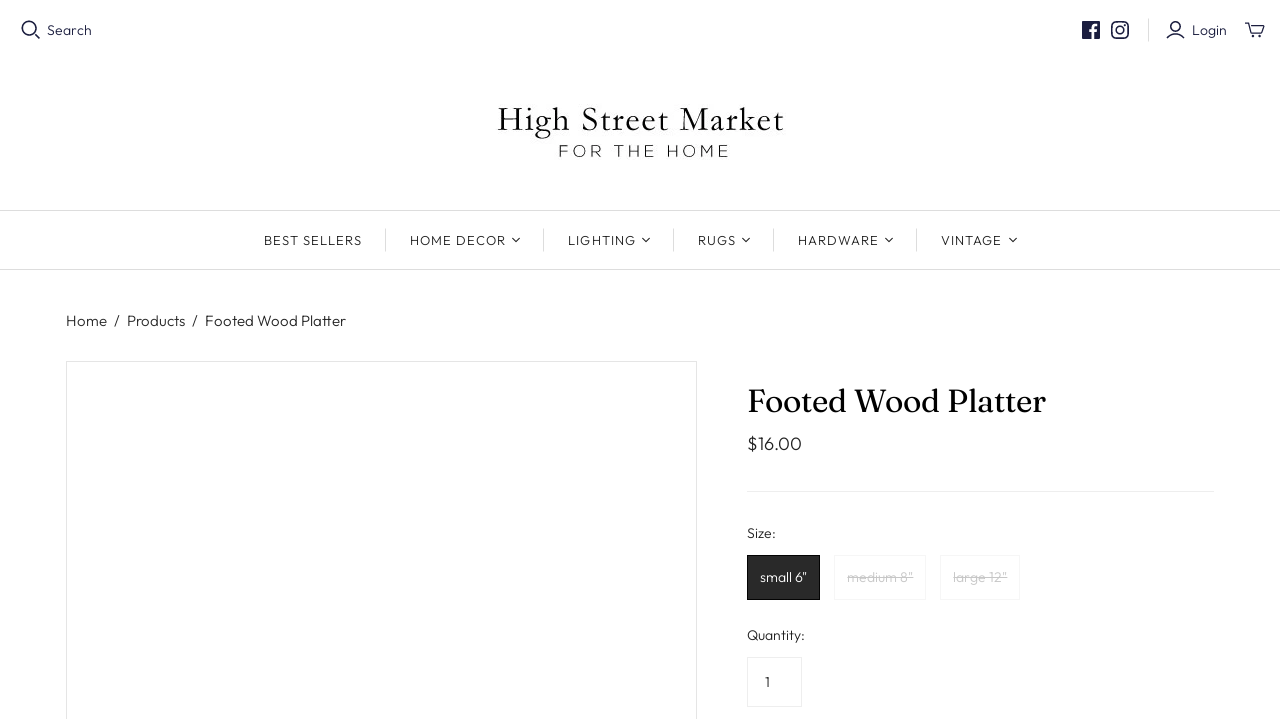

--- FILE ---
content_type: text/html; charset=utf-8
request_url: https://www.highstreetmarket.com/products/footed-wood-platter
body_size: 26248
content:
<!DOCTYPE html>
<html class="no-js">
<head>
  <meta charset="utf-8">
  <meta http-equiv="X-UA-Compatible" content="IE=edge">
  <meta name="viewport" content="width=device-width" />

  <title>
    Footed Wood Platter

    

    

    
      &ndash; High Street Market
    
  </title>

  
    <meta name="description" content="Footed Wood Platter made of solid wood with a smooth finish, our Footed Wood Platter stands on four feet adding height and interest to any dining table, countertop, or bookshelf display use it to serve food, display a candle or other decorative object! available in multiple sizes: small, 6&quot; diameter medium, 8&quot; diameter">
  

  <link href="//www.highstreetmarket.com/cdn/shop/t/11/assets/theme.scss.css?v=182809573660761630511763724230" rel="stylesheet" type="text/css" media="all" />
  
    <link rel="shortcut icon" href="//www.highstreetmarket.com/cdn/shop/files/0529F9CD-D05C-4A05-8DE6-99A65C24D84E_16x16.jpg?v=1671585218" type="image/png" />
  

  
    <link rel="canonical" href="https://www.highstreetmarket.com/products/footed-wood-platter" />
  

  















<meta property="og:site_name" content="High Street Market">
<meta property="og:url" content="https://www.highstreetmarket.com/products/footed-wood-platter">
<meta property="og:title" content="Footed Wood Platter">
<meta property="og:type" content="website">
<meta property="og:description" content="Footed Wood Platter made of solid wood with a smooth finish, our Footed Wood Platter stands on four feet adding height and interest to any dining table, countertop, or bookshelf display use it to serve food, display a candle or other decorative object! available in multiple sizes: small, 6&quot; diameter medium, 8&quot; diameter">




    
    
    

    
    
    <meta
      property="og:image"
      content="https://www.highstreetmarket.com/cdn/shop/products/woodpedestal12inch_1200x1440.jpg?v=1595699757"
    />
    <meta
      property="og:image:secure_url"
      content="https://www.highstreetmarket.com/cdn/shop/products/woodpedestal12inch_1200x1440.jpg?v=1595699757"
    />
    <meta property="og:image:width" content="1200" />
    <meta property="og:image:height" content="1440" />
    
    
    <meta property="og:image:alt" content="Footed Wood Platter" />
  
















<meta name="twitter:title" content="Footed Wood Platter">
<meta name="twitter:description" content="Footed Wood Platter made of solid wood with a smooth finish, our Footed Wood Platter stands on four feet adding height and interest to any dining table, countertop, or bookshelf display use it to serve food, display a candle or other decorative object! available in multiple sizes: small, 6&quot; diameter medium, 8&quot; diameter">


    
    
    
      
      
      <meta name="twitter:card" content="summary">
    
    
    <meta
      property="twitter:image"
      content="https://www.highstreetmarket.com/cdn/shop/products/woodpedestal12inch_1200x1200_crop_center.jpg?v=1595699757"
    />
    <meta property="twitter:image:width" content="1200" />
    <meta property="twitter:image:height" content="1200" />
    
    
    <meta property="twitter:image:alt" content="Footed Wood Platter" />
  



  <script>window.performance && window.performance.mark && window.performance.mark('shopify.content_for_header.start');</script><meta id="shopify-digital-wallet" name="shopify-digital-wallet" content="/839622/digital_wallets/dialog">
<meta name="shopify-checkout-api-token" content="c380e3e939c59cf172e5154fe76ec997">
<meta id="in-context-paypal-metadata" data-shop-id="839622" data-venmo-supported="false" data-environment="production" data-locale="en_US" data-paypal-v4="true" data-currency="USD">
<link rel="alternate" type="application/json+oembed" href="https://www.highstreetmarket.com/products/footed-wood-platter.oembed">
<script async="async" src="/checkouts/internal/preloads.js?locale=en-US"></script>
<link rel="preconnect" href="https://shop.app" crossorigin="anonymous">
<script async="async" src="https://shop.app/checkouts/internal/preloads.js?locale=en-US&shop_id=839622" crossorigin="anonymous"></script>
<script id="apple-pay-shop-capabilities" type="application/json">{"shopId":839622,"countryCode":"US","currencyCode":"USD","merchantCapabilities":["supports3DS"],"merchantId":"gid:\/\/shopify\/Shop\/839622","merchantName":"High Street Market","requiredBillingContactFields":["postalAddress","email"],"requiredShippingContactFields":["postalAddress","email"],"shippingType":"shipping","supportedNetworks":["visa","masterCard","amex","discover","elo","jcb"],"total":{"type":"pending","label":"High Street Market","amount":"1.00"},"shopifyPaymentsEnabled":true,"supportsSubscriptions":true}</script>
<script id="shopify-features" type="application/json">{"accessToken":"c380e3e939c59cf172e5154fe76ec997","betas":["rich-media-storefront-analytics"],"domain":"www.highstreetmarket.com","predictiveSearch":true,"shopId":839622,"locale":"en"}</script>
<script>var Shopify = Shopify || {};
Shopify.shop = "high-street-market.myshopify.com";
Shopify.locale = "en";
Shopify.currency = {"active":"USD","rate":"1.0"};
Shopify.country = "US";
Shopify.theme = {"name":"Atlantic","id":85001928840,"schema_name":"Atlantic","schema_version":"14.1.3","theme_store_id":566,"role":"main"};
Shopify.theme.handle = "null";
Shopify.theme.style = {"id":null,"handle":null};
Shopify.cdnHost = "www.highstreetmarket.com/cdn";
Shopify.routes = Shopify.routes || {};
Shopify.routes.root = "/";</script>
<script type="module">!function(o){(o.Shopify=o.Shopify||{}).modules=!0}(window);</script>
<script>!function(o){function n(){var o=[];function n(){o.push(Array.prototype.slice.apply(arguments))}return n.q=o,n}var t=o.Shopify=o.Shopify||{};t.loadFeatures=n(),t.autoloadFeatures=n()}(window);</script>
<script>
  window.ShopifyPay = window.ShopifyPay || {};
  window.ShopifyPay.apiHost = "shop.app\/pay";
  window.ShopifyPay.redirectState = null;
</script>
<script id="shop-js-analytics" type="application/json">{"pageType":"product"}</script>
<script defer="defer" async type="module" src="//www.highstreetmarket.com/cdn/shopifycloud/shop-js/modules/v2/client.init-shop-cart-sync_C5BV16lS.en.esm.js"></script>
<script defer="defer" async type="module" src="//www.highstreetmarket.com/cdn/shopifycloud/shop-js/modules/v2/chunk.common_CygWptCX.esm.js"></script>
<script type="module">
  await import("//www.highstreetmarket.com/cdn/shopifycloud/shop-js/modules/v2/client.init-shop-cart-sync_C5BV16lS.en.esm.js");
await import("//www.highstreetmarket.com/cdn/shopifycloud/shop-js/modules/v2/chunk.common_CygWptCX.esm.js");

  window.Shopify.SignInWithShop?.initShopCartSync?.({"fedCMEnabled":true,"windoidEnabled":true});

</script>
<script>
  window.Shopify = window.Shopify || {};
  if (!window.Shopify.featureAssets) window.Shopify.featureAssets = {};
  window.Shopify.featureAssets['shop-js'] = {"shop-cart-sync":["modules/v2/client.shop-cart-sync_ZFArdW7E.en.esm.js","modules/v2/chunk.common_CygWptCX.esm.js"],"init-fed-cm":["modules/v2/client.init-fed-cm_CmiC4vf6.en.esm.js","modules/v2/chunk.common_CygWptCX.esm.js"],"shop-button":["modules/v2/client.shop-button_tlx5R9nI.en.esm.js","modules/v2/chunk.common_CygWptCX.esm.js"],"shop-cash-offers":["modules/v2/client.shop-cash-offers_DOA2yAJr.en.esm.js","modules/v2/chunk.common_CygWptCX.esm.js","modules/v2/chunk.modal_D71HUcav.esm.js"],"init-windoid":["modules/v2/client.init-windoid_sURxWdc1.en.esm.js","modules/v2/chunk.common_CygWptCX.esm.js"],"shop-toast-manager":["modules/v2/client.shop-toast-manager_ClPi3nE9.en.esm.js","modules/v2/chunk.common_CygWptCX.esm.js"],"init-shop-email-lookup-coordinator":["modules/v2/client.init-shop-email-lookup-coordinator_B8hsDcYM.en.esm.js","modules/v2/chunk.common_CygWptCX.esm.js"],"init-shop-cart-sync":["modules/v2/client.init-shop-cart-sync_C5BV16lS.en.esm.js","modules/v2/chunk.common_CygWptCX.esm.js"],"avatar":["modules/v2/client.avatar_BTnouDA3.en.esm.js"],"pay-button":["modules/v2/client.pay-button_FdsNuTd3.en.esm.js","modules/v2/chunk.common_CygWptCX.esm.js"],"init-customer-accounts":["modules/v2/client.init-customer-accounts_DxDtT_ad.en.esm.js","modules/v2/client.shop-login-button_C5VAVYt1.en.esm.js","modules/v2/chunk.common_CygWptCX.esm.js","modules/v2/chunk.modal_D71HUcav.esm.js"],"init-shop-for-new-customer-accounts":["modules/v2/client.init-shop-for-new-customer-accounts_ChsxoAhi.en.esm.js","modules/v2/client.shop-login-button_C5VAVYt1.en.esm.js","modules/v2/chunk.common_CygWptCX.esm.js","modules/v2/chunk.modal_D71HUcav.esm.js"],"shop-login-button":["modules/v2/client.shop-login-button_C5VAVYt1.en.esm.js","modules/v2/chunk.common_CygWptCX.esm.js","modules/v2/chunk.modal_D71HUcav.esm.js"],"init-customer-accounts-sign-up":["modules/v2/client.init-customer-accounts-sign-up_CPSyQ0Tj.en.esm.js","modules/v2/client.shop-login-button_C5VAVYt1.en.esm.js","modules/v2/chunk.common_CygWptCX.esm.js","modules/v2/chunk.modal_D71HUcav.esm.js"],"shop-follow-button":["modules/v2/client.shop-follow-button_Cva4Ekp9.en.esm.js","modules/v2/chunk.common_CygWptCX.esm.js","modules/v2/chunk.modal_D71HUcav.esm.js"],"checkout-modal":["modules/v2/client.checkout-modal_BPM8l0SH.en.esm.js","modules/v2/chunk.common_CygWptCX.esm.js","modules/v2/chunk.modal_D71HUcav.esm.js"],"lead-capture":["modules/v2/client.lead-capture_Bi8yE_yS.en.esm.js","modules/v2/chunk.common_CygWptCX.esm.js","modules/v2/chunk.modal_D71HUcav.esm.js"],"shop-login":["modules/v2/client.shop-login_D6lNrXab.en.esm.js","modules/v2/chunk.common_CygWptCX.esm.js","modules/v2/chunk.modal_D71HUcav.esm.js"],"payment-terms":["modules/v2/client.payment-terms_CZxnsJam.en.esm.js","modules/v2/chunk.common_CygWptCX.esm.js","modules/v2/chunk.modal_D71HUcav.esm.js"]};
</script>
<script>(function() {
  var isLoaded = false;
  function asyncLoad() {
    if (isLoaded) return;
    isLoaded = true;
    var urls = ["https:\/\/storage.nfcube.com\/instafeed-ca142597623e17fad96b617ca3ce5bcb.js?shop=high-street-market.myshopify.com","\/\/backinstock.useamp.com\/widget\/160_1767153138.js?category=bis\u0026v=6\u0026shop=high-street-market.myshopify.com"];
    for (var i = 0; i < urls.length; i++) {
      var s = document.createElement('script');
      s.type = 'text/javascript';
      s.async = true;
      s.src = urls[i];
      var x = document.getElementsByTagName('script')[0];
      x.parentNode.insertBefore(s, x);
    }
  };
  if(window.attachEvent) {
    window.attachEvent('onload', asyncLoad);
  } else {
    window.addEventListener('load', asyncLoad, false);
  }
})();</script>
<script id="__st">var __st={"a":839622,"offset":-18000,"reqid":"eacbd10a-584f-4e49-94ac-73c99f79655e-1768719394","pageurl":"www.highstreetmarket.com\/products\/footed-wood-platter","u":"9ad1b1f5083e","p":"product","rtyp":"product","rid":5443787882659};</script>
<script>window.ShopifyPaypalV4VisibilityTracking = true;</script>
<script id="captcha-bootstrap">!function(){'use strict';const t='contact',e='account',n='new_comment',o=[[t,t],['blogs',n],['comments',n],[t,'customer']],c=[[e,'customer_login'],[e,'guest_login'],[e,'recover_customer_password'],[e,'create_customer']],r=t=>t.map((([t,e])=>`form[action*='/${t}']:not([data-nocaptcha='true']) input[name='form_type'][value='${e}']`)).join(','),a=t=>()=>t?[...document.querySelectorAll(t)].map((t=>t.form)):[];function s(){const t=[...o],e=r(t);return a(e)}const i='password',u='form_key',d=['recaptcha-v3-token','g-recaptcha-response','h-captcha-response',i],f=()=>{try{return window.sessionStorage}catch{return}},m='__shopify_v',_=t=>t.elements[u];function p(t,e,n=!1){try{const o=window.sessionStorage,c=JSON.parse(o.getItem(e)),{data:r}=function(t){const{data:e,action:n}=t;return t[m]||n?{data:e,action:n}:{data:t,action:n}}(c);for(const[e,n]of Object.entries(r))t.elements[e]&&(t.elements[e].value=n);n&&o.removeItem(e)}catch(o){console.error('form repopulation failed',{error:o})}}const l='form_type',E='cptcha';function T(t){t.dataset[E]=!0}const w=window,h=w.document,L='Shopify',v='ce_forms',y='captcha';let A=!1;((t,e)=>{const n=(g='f06e6c50-85a8-45c8-87d0-21a2b65856fe',I='https://cdn.shopify.com/shopifycloud/storefront-forms-hcaptcha/ce_storefront_forms_captcha_hcaptcha.v1.5.2.iife.js',D={infoText:'Protected by hCaptcha',privacyText:'Privacy',termsText:'Terms'},(t,e,n)=>{const o=w[L][v],c=o.bindForm;if(c)return c(t,g,e,D).then(n);var r;o.q.push([[t,g,e,D],n]),r=I,A||(h.body.append(Object.assign(h.createElement('script'),{id:'captcha-provider',async:!0,src:r})),A=!0)});var g,I,D;w[L]=w[L]||{},w[L][v]=w[L][v]||{},w[L][v].q=[],w[L][y]=w[L][y]||{},w[L][y].protect=function(t,e){n(t,void 0,e),T(t)},Object.freeze(w[L][y]),function(t,e,n,w,h,L){const[v,y,A,g]=function(t,e,n){const i=e?o:[],u=t?c:[],d=[...i,...u],f=r(d),m=r(i),_=r(d.filter((([t,e])=>n.includes(e))));return[a(f),a(m),a(_),s()]}(w,h,L),I=t=>{const e=t.target;return e instanceof HTMLFormElement?e:e&&e.form},D=t=>v().includes(t);t.addEventListener('submit',(t=>{const e=I(t);if(!e)return;const n=D(e)&&!e.dataset.hcaptchaBound&&!e.dataset.recaptchaBound,o=_(e),c=g().includes(e)&&(!o||!o.value);(n||c)&&t.preventDefault(),c&&!n&&(function(t){try{if(!f())return;!function(t){const e=f();if(!e)return;const n=_(t);if(!n)return;const o=n.value;o&&e.removeItem(o)}(t);const e=Array.from(Array(32),(()=>Math.random().toString(36)[2])).join('');!function(t,e){_(t)||t.append(Object.assign(document.createElement('input'),{type:'hidden',name:u})),t.elements[u].value=e}(t,e),function(t,e){const n=f();if(!n)return;const o=[...t.querySelectorAll(`input[type='${i}']`)].map((({name:t})=>t)),c=[...d,...o],r={};for(const[a,s]of new FormData(t).entries())c.includes(a)||(r[a]=s);n.setItem(e,JSON.stringify({[m]:1,action:t.action,data:r}))}(t,e)}catch(e){console.error('failed to persist form',e)}}(e),e.submit())}));const S=(t,e)=>{t&&!t.dataset[E]&&(n(t,e.some((e=>e===t))),T(t))};for(const o of['focusin','change'])t.addEventListener(o,(t=>{const e=I(t);D(e)&&S(e,y())}));const B=e.get('form_key'),M=e.get(l),P=B&&M;t.addEventListener('DOMContentLoaded',(()=>{const t=y();if(P)for(const e of t)e.elements[l].value===M&&p(e,B);[...new Set([...A(),...v().filter((t=>'true'===t.dataset.shopifyCaptcha))])].forEach((e=>S(e,t)))}))}(h,new URLSearchParams(w.location.search),n,t,e,['guest_login'])})(!0,!0)}();</script>
<script integrity="sha256-4kQ18oKyAcykRKYeNunJcIwy7WH5gtpwJnB7kiuLZ1E=" data-source-attribution="shopify.loadfeatures" defer="defer" src="//www.highstreetmarket.com/cdn/shopifycloud/storefront/assets/storefront/load_feature-a0a9edcb.js" crossorigin="anonymous"></script>
<script crossorigin="anonymous" defer="defer" src="//www.highstreetmarket.com/cdn/shopifycloud/storefront/assets/shopify_pay/storefront-65b4c6d7.js?v=20250812"></script>
<script data-source-attribution="shopify.dynamic_checkout.dynamic.init">var Shopify=Shopify||{};Shopify.PaymentButton=Shopify.PaymentButton||{isStorefrontPortableWallets:!0,init:function(){window.Shopify.PaymentButton.init=function(){};var t=document.createElement("script");t.src="https://www.highstreetmarket.com/cdn/shopifycloud/portable-wallets/latest/portable-wallets.en.js",t.type="module",document.head.appendChild(t)}};
</script>
<script data-source-attribution="shopify.dynamic_checkout.buyer_consent">
  function portableWalletsHideBuyerConsent(e){var t=document.getElementById("shopify-buyer-consent"),n=document.getElementById("shopify-subscription-policy-button");t&&n&&(t.classList.add("hidden"),t.setAttribute("aria-hidden","true"),n.removeEventListener("click",e))}function portableWalletsShowBuyerConsent(e){var t=document.getElementById("shopify-buyer-consent"),n=document.getElementById("shopify-subscription-policy-button");t&&n&&(t.classList.remove("hidden"),t.removeAttribute("aria-hidden"),n.addEventListener("click",e))}window.Shopify?.PaymentButton&&(window.Shopify.PaymentButton.hideBuyerConsent=portableWalletsHideBuyerConsent,window.Shopify.PaymentButton.showBuyerConsent=portableWalletsShowBuyerConsent);
</script>
<script data-source-attribution="shopify.dynamic_checkout.cart.bootstrap">document.addEventListener("DOMContentLoaded",(function(){function t(){return document.querySelector("shopify-accelerated-checkout-cart, shopify-accelerated-checkout")}if(t())Shopify.PaymentButton.init();else{new MutationObserver((function(e,n){t()&&(Shopify.PaymentButton.init(),n.disconnect())})).observe(document.body,{childList:!0,subtree:!0})}}));
</script>
<link id="shopify-accelerated-checkout-styles" rel="stylesheet" media="screen" href="https://www.highstreetmarket.com/cdn/shopifycloud/portable-wallets/latest/accelerated-checkout-backwards-compat.css" crossorigin="anonymous">
<style id="shopify-accelerated-checkout-cart">
        #shopify-buyer-consent {
  margin-top: 1em;
  display: inline-block;
  width: 100%;
}

#shopify-buyer-consent.hidden {
  display: none;
}

#shopify-subscription-policy-button {
  background: none;
  border: none;
  padding: 0;
  text-decoration: underline;
  font-size: inherit;
  cursor: pointer;
}

#shopify-subscription-policy-button::before {
  box-shadow: none;
}

      </style>

<script>window.performance && window.performance.mark && window.performance.mark('shopify.content_for_header.end');</script>

  <script>
    document.documentElement.className=document.documentElement.className.replace(/\bno-js\b/,'js');
    if(window.Shopify&&window.Shopify.designMode)document.documentElement.className+=' in-theme-editor';
  </script>

  
<script>
  Theme = {}
  Theme.version = "14.1.3";
  Theme.products = new Array();
  Theme.shippingCalcErrorMessage = "Error: zip / postal code --error_message--";
  Theme.shippingCalcMultiRates = "There are --number_of_rates-- shipping rates available for --address--, starting at --rate--.";
  Theme.shippingCalcOneRate = "There is one shipping rate available for --address--.";
  Theme.shippingCalcNoRates = "We do not ship to this destination.";
  Theme.shippingCalcRateValues = "--rate_title-- at --rate--";
  Theme.userLoggedIn = false;
  Theme.userAddress = '';
  Theme.centerHeader = false;

  Theme.cartItemsOne = "item";
  Theme.cartItemsOther = "items";

  Theme.addToCart = "Add to cart";
  Theme.soldOut = "Sold out";
  Theme.unavailable = "Unavailable";

</script>

<link href="https://monorail-edge.shopifysvc.com" rel="dns-prefetch">
<script>(function(){if ("sendBeacon" in navigator && "performance" in window) {try {var session_token_from_headers = performance.getEntriesByType('navigation')[0].serverTiming.find(x => x.name == '_s').description;} catch {var session_token_from_headers = undefined;}var session_cookie_matches = document.cookie.match(/_shopify_s=([^;]*)/);var session_token_from_cookie = session_cookie_matches && session_cookie_matches.length === 2 ? session_cookie_matches[1] : "";var session_token = session_token_from_headers || session_token_from_cookie || "";function handle_abandonment_event(e) {var entries = performance.getEntries().filter(function(entry) {return /monorail-edge.shopifysvc.com/.test(entry.name);});if (!window.abandonment_tracked && entries.length === 0) {window.abandonment_tracked = true;var currentMs = Date.now();var navigation_start = performance.timing.navigationStart;var payload = {shop_id: 839622,url: window.location.href,navigation_start,duration: currentMs - navigation_start,session_token,page_type: "product"};window.navigator.sendBeacon("https://monorail-edge.shopifysvc.com/v1/produce", JSON.stringify({schema_id: "online_store_buyer_site_abandonment/1.1",payload: payload,metadata: {event_created_at_ms: currentMs,event_sent_at_ms: currentMs}}));}}window.addEventListener('pagehide', handle_abandonment_event);}}());</script>
<script id="web-pixels-manager-setup">(function e(e,d,r,n,o){if(void 0===o&&(o={}),!Boolean(null===(a=null===(i=window.Shopify)||void 0===i?void 0:i.analytics)||void 0===a?void 0:a.replayQueue)){var i,a;window.Shopify=window.Shopify||{};var t=window.Shopify;t.analytics=t.analytics||{};var s=t.analytics;s.replayQueue=[],s.publish=function(e,d,r){return s.replayQueue.push([e,d,r]),!0};try{self.performance.mark("wpm:start")}catch(e){}var l=function(){var e={modern:/Edge?\/(1{2}[4-9]|1[2-9]\d|[2-9]\d{2}|\d{4,})\.\d+(\.\d+|)|Firefox\/(1{2}[4-9]|1[2-9]\d|[2-9]\d{2}|\d{4,})\.\d+(\.\d+|)|Chrom(ium|e)\/(9{2}|\d{3,})\.\d+(\.\d+|)|(Maci|X1{2}).+ Version\/(15\.\d+|(1[6-9]|[2-9]\d|\d{3,})\.\d+)([,.]\d+|)( \(\w+\)|)( Mobile\/\w+|) Safari\/|Chrome.+OPR\/(9{2}|\d{3,})\.\d+\.\d+|(CPU[ +]OS|iPhone[ +]OS|CPU[ +]iPhone|CPU IPhone OS|CPU iPad OS)[ +]+(15[._]\d+|(1[6-9]|[2-9]\d|\d{3,})[._]\d+)([._]\d+|)|Android:?[ /-](13[3-9]|1[4-9]\d|[2-9]\d{2}|\d{4,})(\.\d+|)(\.\d+|)|Android.+Firefox\/(13[5-9]|1[4-9]\d|[2-9]\d{2}|\d{4,})\.\d+(\.\d+|)|Android.+Chrom(ium|e)\/(13[3-9]|1[4-9]\d|[2-9]\d{2}|\d{4,})\.\d+(\.\d+|)|SamsungBrowser\/([2-9]\d|\d{3,})\.\d+/,legacy:/Edge?\/(1[6-9]|[2-9]\d|\d{3,})\.\d+(\.\d+|)|Firefox\/(5[4-9]|[6-9]\d|\d{3,})\.\d+(\.\d+|)|Chrom(ium|e)\/(5[1-9]|[6-9]\d|\d{3,})\.\d+(\.\d+|)([\d.]+$|.*Safari\/(?![\d.]+ Edge\/[\d.]+$))|(Maci|X1{2}).+ Version\/(10\.\d+|(1[1-9]|[2-9]\d|\d{3,})\.\d+)([,.]\d+|)( \(\w+\)|)( Mobile\/\w+|) Safari\/|Chrome.+OPR\/(3[89]|[4-9]\d|\d{3,})\.\d+\.\d+|(CPU[ +]OS|iPhone[ +]OS|CPU[ +]iPhone|CPU IPhone OS|CPU iPad OS)[ +]+(10[._]\d+|(1[1-9]|[2-9]\d|\d{3,})[._]\d+)([._]\d+|)|Android:?[ /-](13[3-9]|1[4-9]\d|[2-9]\d{2}|\d{4,})(\.\d+|)(\.\d+|)|Mobile Safari.+OPR\/([89]\d|\d{3,})\.\d+\.\d+|Android.+Firefox\/(13[5-9]|1[4-9]\d|[2-9]\d{2}|\d{4,})\.\d+(\.\d+|)|Android.+Chrom(ium|e)\/(13[3-9]|1[4-9]\d|[2-9]\d{2}|\d{4,})\.\d+(\.\d+|)|Android.+(UC? ?Browser|UCWEB|U3)[ /]?(15\.([5-9]|\d{2,})|(1[6-9]|[2-9]\d|\d{3,})\.\d+)\.\d+|SamsungBrowser\/(5\.\d+|([6-9]|\d{2,})\.\d+)|Android.+MQ{2}Browser\/(14(\.(9|\d{2,})|)|(1[5-9]|[2-9]\d|\d{3,})(\.\d+|))(\.\d+|)|K[Aa][Ii]OS\/(3\.\d+|([4-9]|\d{2,})\.\d+)(\.\d+|)/},d=e.modern,r=e.legacy,n=navigator.userAgent;return n.match(d)?"modern":n.match(r)?"legacy":"unknown"}(),u="modern"===l?"modern":"legacy",c=(null!=n?n:{modern:"",legacy:""})[u],f=function(e){return[e.baseUrl,"/wpm","/b",e.hashVersion,"modern"===e.buildTarget?"m":"l",".js"].join("")}({baseUrl:d,hashVersion:r,buildTarget:u}),m=function(e){var d=e.version,r=e.bundleTarget,n=e.surface,o=e.pageUrl,i=e.monorailEndpoint;return{emit:function(e){var a=e.status,t=e.errorMsg,s=(new Date).getTime(),l=JSON.stringify({metadata:{event_sent_at_ms:s},events:[{schema_id:"web_pixels_manager_load/3.1",payload:{version:d,bundle_target:r,page_url:o,status:a,surface:n,error_msg:t},metadata:{event_created_at_ms:s}}]});if(!i)return console&&console.warn&&console.warn("[Web Pixels Manager] No Monorail endpoint provided, skipping logging."),!1;try{return self.navigator.sendBeacon.bind(self.navigator)(i,l)}catch(e){}var u=new XMLHttpRequest;try{return u.open("POST",i,!0),u.setRequestHeader("Content-Type","text/plain"),u.send(l),!0}catch(e){return console&&console.warn&&console.warn("[Web Pixels Manager] Got an unhandled error while logging to Monorail."),!1}}}}({version:r,bundleTarget:l,surface:e.surface,pageUrl:self.location.href,monorailEndpoint:e.monorailEndpoint});try{o.browserTarget=l,function(e){var d=e.src,r=e.async,n=void 0===r||r,o=e.onload,i=e.onerror,a=e.sri,t=e.scriptDataAttributes,s=void 0===t?{}:t,l=document.createElement("script"),u=document.querySelector("head"),c=document.querySelector("body");if(l.async=n,l.src=d,a&&(l.integrity=a,l.crossOrigin="anonymous"),s)for(var f in s)if(Object.prototype.hasOwnProperty.call(s,f))try{l.dataset[f]=s[f]}catch(e){}if(o&&l.addEventListener("load",o),i&&l.addEventListener("error",i),u)u.appendChild(l);else{if(!c)throw new Error("Did not find a head or body element to append the script");c.appendChild(l)}}({src:f,async:!0,onload:function(){if(!function(){var e,d;return Boolean(null===(d=null===(e=window.Shopify)||void 0===e?void 0:e.analytics)||void 0===d?void 0:d.initialized)}()){var d=window.webPixelsManager.init(e)||void 0;if(d){var r=window.Shopify.analytics;r.replayQueue.forEach((function(e){var r=e[0],n=e[1],o=e[2];d.publishCustomEvent(r,n,o)})),r.replayQueue=[],r.publish=d.publishCustomEvent,r.visitor=d.visitor,r.initialized=!0}}},onerror:function(){return m.emit({status:"failed",errorMsg:"".concat(f," has failed to load")})},sri:function(e){var d=/^sha384-[A-Za-z0-9+/=]+$/;return"string"==typeof e&&d.test(e)}(c)?c:"",scriptDataAttributes:o}),m.emit({status:"loading"})}catch(e){m.emit({status:"failed",errorMsg:(null==e?void 0:e.message)||"Unknown error"})}}})({shopId: 839622,storefrontBaseUrl: "https://www.highstreetmarket.com",extensionsBaseUrl: "https://extensions.shopifycdn.com/cdn/shopifycloud/web-pixels-manager",monorailEndpoint: "https://monorail-edge.shopifysvc.com/unstable/produce_batch",surface: "storefront-renderer",enabledBetaFlags: ["2dca8a86"],webPixelsConfigList: [{"id":"814743715","configuration":"{\"tagID\":\"2614272600427\"}","eventPayloadVersion":"v1","runtimeContext":"STRICT","scriptVersion":"18031546ee651571ed29edbe71a3550b","type":"APP","apiClientId":3009811,"privacyPurposes":["ANALYTICS","MARKETING","SALE_OF_DATA"],"dataSharingAdjustments":{"protectedCustomerApprovalScopes":["read_customer_address","read_customer_email","read_customer_name","read_customer_personal_data","read_customer_phone"]}},{"id":"103448739","eventPayloadVersion":"v1","runtimeContext":"LAX","scriptVersion":"1","type":"CUSTOM","privacyPurposes":["ANALYTICS"],"name":"Google Analytics tag (migrated)"},{"id":"shopify-app-pixel","configuration":"{}","eventPayloadVersion":"v1","runtimeContext":"STRICT","scriptVersion":"0450","apiClientId":"shopify-pixel","type":"APP","privacyPurposes":["ANALYTICS","MARKETING"]},{"id":"shopify-custom-pixel","eventPayloadVersion":"v1","runtimeContext":"LAX","scriptVersion":"0450","apiClientId":"shopify-pixel","type":"CUSTOM","privacyPurposes":["ANALYTICS","MARKETING"]}],isMerchantRequest: false,initData: {"shop":{"name":"High Street Market","paymentSettings":{"currencyCode":"USD"},"myshopifyDomain":"high-street-market.myshopify.com","countryCode":"US","storefrontUrl":"https:\/\/www.highstreetmarket.com"},"customer":null,"cart":null,"checkout":null,"productVariants":[{"price":{"amount":16.0,"currencyCode":"USD"},"product":{"title":"Footed Wood Platter","vendor":"Accent Decor","id":"5443787882659","untranslatedTitle":"Footed Wood Platter","url":"\/products\/footed-wood-platter","type":"Home Decor"},"id":"35244248924323","image":{"src":"\/\/www.highstreetmarket.com\/cdn\/shop\/products\/woodpedestal6inch.jpg?v=1595699757"},"sku":"60020.00","title":"small 6\"","untranslatedTitle":"small 6\""},{"price":{"amount":22.0,"currencyCode":"USD"},"product":{"title":"Footed Wood Platter","vendor":"Accent Decor","id":"5443787882659","untranslatedTitle":"Footed Wood Platter","url":"\/products\/footed-wood-platter","type":"Home Decor"},"id":"35244248957091","image":{"src":"\/\/www.highstreetmarket.com\/cdn\/shop\/products\/woodpedestal8inch.jpg?v=1595699757"},"sku":"60021.00","title":"medium 8\"","untranslatedTitle":"medium 8\""},{"price":{"amount":34.0,"currencyCode":"USD"},"product":{"title":"Footed Wood Platter","vendor":"Accent Decor","id":"5443787882659","untranslatedTitle":"Footed Wood Platter","url":"\/products\/footed-wood-platter","type":"Home Decor"},"id":"35244248989859","image":{"src":"\/\/www.highstreetmarket.com\/cdn\/shop\/products\/woodpedestal12inch.jpg?v=1595699757"},"sku":"60022.00","title":"large 12\"","untranslatedTitle":"large 12\""}],"purchasingCompany":null},},"https://www.highstreetmarket.com/cdn","fcfee988w5aeb613cpc8e4bc33m6693e112",{"modern":"","legacy":""},{"shopId":"839622","storefrontBaseUrl":"https:\/\/www.highstreetmarket.com","extensionBaseUrl":"https:\/\/extensions.shopifycdn.com\/cdn\/shopifycloud\/web-pixels-manager","surface":"storefront-renderer","enabledBetaFlags":"[\"2dca8a86\"]","isMerchantRequest":"false","hashVersion":"fcfee988w5aeb613cpc8e4bc33m6693e112","publish":"custom","events":"[[\"page_viewed\",{}],[\"product_viewed\",{\"productVariant\":{\"price\":{\"amount\":16.0,\"currencyCode\":\"USD\"},\"product\":{\"title\":\"Footed Wood Platter\",\"vendor\":\"Accent Decor\",\"id\":\"5443787882659\",\"untranslatedTitle\":\"Footed Wood Platter\",\"url\":\"\/products\/footed-wood-platter\",\"type\":\"Home Decor\"},\"id\":\"35244248924323\",\"image\":{\"src\":\"\/\/www.highstreetmarket.com\/cdn\/shop\/products\/woodpedestal6inch.jpg?v=1595699757\"},\"sku\":\"60020.00\",\"title\":\"small 6\\\"\",\"untranslatedTitle\":\"small 6\\\"\"}}]]"});</script><script>
  window.ShopifyAnalytics = window.ShopifyAnalytics || {};
  window.ShopifyAnalytics.meta = window.ShopifyAnalytics.meta || {};
  window.ShopifyAnalytics.meta.currency = 'USD';
  var meta = {"product":{"id":5443787882659,"gid":"gid:\/\/shopify\/Product\/5443787882659","vendor":"Accent Decor","type":"Home Decor","handle":"footed-wood-platter","variants":[{"id":35244248924323,"price":1600,"name":"Footed Wood Platter - small 6\"","public_title":"small 6\"","sku":"60020.00"},{"id":35244248957091,"price":2200,"name":"Footed Wood Platter - medium 8\"","public_title":"medium 8\"","sku":"60021.00"},{"id":35244248989859,"price":3400,"name":"Footed Wood Platter - large 12\"","public_title":"large 12\"","sku":"60022.00"}],"remote":false},"page":{"pageType":"product","resourceType":"product","resourceId":5443787882659,"requestId":"eacbd10a-584f-4e49-94ac-73c99f79655e-1768719394"}};
  for (var attr in meta) {
    window.ShopifyAnalytics.meta[attr] = meta[attr];
  }
</script>
<script class="analytics">
  (function () {
    var customDocumentWrite = function(content) {
      var jquery = null;

      if (window.jQuery) {
        jquery = window.jQuery;
      } else if (window.Checkout && window.Checkout.$) {
        jquery = window.Checkout.$;
      }

      if (jquery) {
        jquery('body').append(content);
      }
    };

    var hasLoggedConversion = function(token) {
      if (token) {
        return document.cookie.indexOf('loggedConversion=' + token) !== -1;
      }
      return false;
    }

    var setCookieIfConversion = function(token) {
      if (token) {
        var twoMonthsFromNow = new Date(Date.now());
        twoMonthsFromNow.setMonth(twoMonthsFromNow.getMonth() + 2);

        document.cookie = 'loggedConversion=' + token + '; expires=' + twoMonthsFromNow;
      }
    }

    var trekkie = window.ShopifyAnalytics.lib = window.trekkie = window.trekkie || [];
    if (trekkie.integrations) {
      return;
    }
    trekkie.methods = [
      'identify',
      'page',
      'ready',
      'track',
      'trackForm',
      'trackLink'
    ];
    trekkie.factory = function(method) {
      return function() {
        var args = Array.prototype.slice.call(arguments);
        args.unshift(method);
        trekkie.push(args);
        return trekkie;
      };
    };
    for (var i = 0; i < trekkie.methods.length; i++) {
      var key = trekkie.methods[i];
      trekkie[key] = trekkie.factory(key);
    }
    trekkie.load = function(config) {
      trekkie.config = config || {};
      trekkie.config.initialDocumentCookie = document.cookie;
      var first = document.getElementsByTagName('script')[0];
      var script = document.createElement('script');
      script.type = 'text/javascript';
      script.onerror = function(e) {
        var scriptFallback = document.createElement('script');
        scriptFallback.type = 'text/javascript';
        scriptFallback.onerror = function(error) {
                var Monorail = {
      produce: function produce(monorailDomain, schemaId, payload) {
        var currentMs = new Date().getTime();
        var event = {
          schema_id: schemaId,
          payload: payload,
          metadata: {
            event_created_at_ms: currentMs,
            event_sent_at_ms: currentMs
          }
        };
        return Monorail.sendRequest("https://" + monorailDomain + "/v1/produce", JSON.stringify(event));
      },
      sendRequest: function sendRequest(endpointUrl, payload) {
        // Try the sendBeacon API
        if (window && window.navigator && typeof window.navigator.sendBeacon === 'function' && typeof window.Blob === 'function' && !Monorail.isIos12()) {
          var blobData = new window.Blob([payload], {
            type: 'text/plain'
          });

          if (window.navigator.sendBeacon(endpointUrl, blobData)) {
            return true;
          } // sendBeacon was not successful

        } // XHR beacon

        var xhr = new XMLHttpRequest();

        try {
          xhr.open('POST', endpointUrl);
          xhr.setRequestHeader('Content-Type', 'text/plain');
          xhr.send(payload);
        } catch (e) {
          console.log(e);
        }

        return false;
      },
      isIos12: function isIos12() {
        return window.navigator.userAgent.lastIndexOf('iPhone; CPU iPhone OS 12_') !== -1 || window.navigator.userAgent.lastIndexOf('iPad; CPU OS 12_') !== -1;
      }
    };
    Monorail.produce('monorail-edge.shopifysvc.com',
      'trekkie_storefront_load_errors/1.1',
      {shop_id: 839622,
      theme_id: 85001928840,
      app_name: "storefront",
      context_url: window.location.href,
      source_url: "//www.highstreetmarket.com/cdn/s/trekkie.storefront.cd680fe47e6c39ca5d5df5f0a32d569bc48c0f27.min.js"});

        };
        scriptFallback.async = true;
        scriptFallback.src = '//www.highstreetmarket.com/cdn/s/trekkie.storefront.cd680fe47e6c39ca5d5df5f0a32d569bc48c0f27.min.js';
        first.parentNode.insertBefore(scriptFallback, first);
      };
      script.async = true;
      script.src = '//www.highstreetmarket.com/cdn/s/trekkie.storefront.cd680fe47e6c39ca5d5df5f0a32d569bc48c0f27.min.js';
      first.parentNode.insertBefore(script, first);
    };
    trekkie.load(
      {"Trekkie":{"appName":"storefront","development":false,"defaultAttributes":{"shopId":839622,"isMerchantRequest":null,"themeId":85001928840,"themeCityHash":"1230089111612768012","contentLanguage":"en","currency":"USD","eventMetadataId":"840f55f8-d57a-42d8-bcfa-acace87d1cdf"},"isServerSideCookieWritingEnabled":true,"monorailRegion":"shop_domain","enabledBetaFlags":["65f19447"]},"Session Attribution":{},"S2S":{"facebookCapiEnabled":false,"source":"trekkie-storefront-renderer","apiClientId":580111}}
    );

    var loaded = false;
    trekkie.ready(function() {
      if (loaded) return;
      loaded = true;

      window.ShopifyAnalytics.lib = window.trekkie;

      var originalDocumentWrite = document.write;
      document.write = customDocumentWrite;
      try { window.ShopifyAnalytics.merchantGoogleAnalytics.call(this); } catch(error) {};
      document.write = originalDocumentWrite;

      window.ShopifyAnalytics.lib.page(null,{"pageType":"product","resourceType":"product","resourceId":5443787882659,"requestId":"eacbd10a-584f-4e49-94ac-73c99f79655e-1768719394","shopifyEmitted":true});

      var match = window.location.pathname.match(/checkouts\/(.+)\/(thank_you|post_purchase)/)
      var token = match? match[1]: undefined;
      if (!hasLoggedConversion(token)) {
        setCookieIfConversion(token);
        window.ShopifyAnalytics.lib.track("Viewed Product",{"currency":"USD","variantId":35244248924323,"productId":5443787882659,"productGid":"gid:\/\/shopify\/Product\/5443787882659","name":"Footed Wood Platter - small 6\"","price":"16.00","sku":"60020.00","brand":"Accent Decor","variant":"small 6\"","category":"Home Decor","nonInteraction":true,"remote":false},undefined,undefined,{"shopifyEmitted":true});
      window.ShopifyAnalytics.lib.track("monorail:\/\/trekkie_storefront_viewed_product\/1.1",{"currency":"USD","variantId":35244248924323,"productId":5443787882659,"productGid":"gid:\/\/shopify\/Product\/5443787882659","name":"Footed Wood Platter - small 6\"","price":"16.00","sku":"60020.00","brand":"Accent Decor","variant":"small 6\"","category":"Home Decor","nonInteraction":true,"remote":false,"referer":"https:\/\/www.highstreetmarket.com\/products\/footed-wood-platter"});
      }
    });


        var eventsListenerScript = document.createElement('script');
        eventsListenerScript.async = true;
        eventsListenerScript.src = "//www.highstreetmarket.com/cdn/shopifycloud/storefront/assets/shop_events_listener-3da45d37.js";
        document.getElementsByTagName('head')[0].appendChild(eventsListenerScript);

})();</script>
  <script>
  if (!window.ga || (window.ga && typeof window.ga !== 'function')) {
    window.ga = function ga() {
      (window.ga.q = window.ga.q || []).push(arguments);
      if (window.Shopify && window.Shopify.analytics && typeof window.Shopify.analytics.publish === 'function') {
        window.Shopify.analytics.publish("ga_stub_called", {}, {sendTo: "google_osp_migration"});
      }
      console.error("Shopify's Google Analytics stub called with:", Array.from(arguments), "\nSee https://help.shopify.com/manual/promoting-marketing/pixels/pixel-migration#google for more information.");
    };
    if (window.Shopify && window.Shopify.analytics && typeof window.Shopify.analytics.publish === 'function') {
      window.Shopify.analytics.publish("ga_stub_initialized", {}, {sendTo: "google_osp_migration"});
    }
  }
</script>
<script
  defer
  src="https://www.highstreetmarket.com/cdn/shopifycloud/perf-kit/shopify-perf-kit-3.0.4.min.js"
  data-application="storefront-renderer"
  data-shop-id="839622"
  data-render-region="gcp-us-central1"
  data-page-type="product"
  data-theme-instance-id="85001928840"
  data-theme-name="Atlantic"
  data-theme-version="14.1.3"
  data-monorail-region="shop_domain"
  data-resource-timing-sampling-rate="10"
  data-shs="true"
  data-shs-beacon="true"
  data-shs-export-with-fetch="true"
  data-shs-logs-sample-rate="1"
  data-shs-beacon-endpoint="https://www.highstreetmarket.com/api/collect"
></script>
</head>

<body
  class="
    
      template-product
    
    
    
    product-grid-default
  "
>
  <div id="fb-root"></div>
  <script>(function(d, s, id) {
    var js, fjs = d.getElementsByTagName(s)[0];
    if (d.getElementById(id)) return;
    js = d.createElement(s); js.id = id;
    js.src = "//connect.facebook.net/en_US/all.js#xfbml=1&appId=187795038002910";
    fjs.parentNode.insertBefore(js, fjs);
  }(document, 'script', 'facebook-jssdk'));</script>

  




  <!-- Root element of PhotoSwipe. Must have class pswp. -->
  <div
    class="pswp"
    tabindex="-1"
    role="dialog"
    aria-hidden="true"
    data-photoswipe
  >
    <!--
      Background of PhotoSwipe.
      It's a separate element as animating opacity is faster than rgba().
    -->
    <div class="pswp__bg"></div>
    <!-- Slides wrapper with overflow:hidden. -->
    <div class="pswp__scroll-wrap">
      <!--
        Container that holds slides.
        PhotoSwipe keeps only 3 of them in the DOM to save memory.
        Don't modify these 3 pswp__item elements, data is added later on.
      -->
      <div class="pswp__container">
        <div class="pswp__item"></div>
        <div class="pswp__item"></div>
        <div class="pswp__item"></div>
      </div>
      <!--
        Default (PhotoSwipeUI_Default) interface on top of sliding area.
        Can be changed.
      -->
      <div class="pswp__ui pswp__ui--hidden">
        <div class="pswp__top-bar">
          <!--  Controls are self-explanatory. Order can be changed. -->
          <div class="pswp__counter"></div>
          <button
            class="pswp__button pswp__button--close"
            title="Close"
            aria-label="Close"
          >
            




<svg class="svg-icon icon-close-thin " xmlns="http://www.w3.org/2000/svg" width="16" height="16" fill="none" viewBox="0 0 20 20">
  
  <title>Close Thin Icon</title>

  <path stroke="currentColor" stroke-width="1.5" d="M1 1l9 9m0 0l9 9m-9-9l9-9m-9 9l-9 9"/>
</svg>


          </button>
          <button
            class="pswp__button pswp__button--share"
            title="Share"
          ></button>
          <button
            class="pswp__button pswp__button--fs"
            title="Toggle fullscreen"
          ></button>
          <button
            class="pswp__button pswp__button--zoom"
            title="Zoom in/out"
          ></button>
          <!-- Preloader demo http://codepen.io/dimsemenov/pen/yyBWoR -->
          <!-- element will get class pswp__preloader--active when preloader is running -->
          <div class="pswp__preloader">
            <div class="pswp__preloader__icn">
              <div class="pswp__preloader__cut">
                <div class="pswp__preloader__donut"></div>
              </div>
            </div>
          </div>
        </div>
        <div class="pswp__share-modal pswp__share-modal--hidden pswp__single-tap">
          <div class="pswp__share-tooltip"></div>
        </div>
        <button
          class="pswp__button pswp__button--arrow--left"
          title="Previous (arrow left)"
        ></button>
        <button
          class="pswp__button pswp__button--arrow--right"
          title="Next (arrow right)"
        ></button>
        <div class="pswp__caption">
          <div class="pswp__caption__center"></div>
        </div>
      </div>
    </div>
  </div>





  



<section
  class="quickshop"
  data-quickshop
  data-quickshop-settings-sha256="183a67f560e754cdf904eb951fc4d49ebb327ee3b414520f68b576b6635f8525"
>
  <div class="quickshop-content" data-quickshop-content>
    <button class="quickshop-close" data-quickshop-close>
      




<svg class="svg-icon icon-close-thin " xmlns="http://www.w3.org/2000/svg" width="16" height="16" fill="none" viewBox="0 0 20 20">
  
  <title>Close Thin Icon</title>

  <path stroke="currentColor" stroke-width="1.5" d="M1 1l9 9m0 0l9 9m-9-9l9-9m-9 9l-9 9"/>
</svg>


    </button>

    <div class="quickshop-product" data-quickshop-product-inject></div>
  </div>

  <span class="spinner quickshop-spinner">
    <span></span>
    <span></span>
    <span></span>
  </span>
</section>

  <div class="cart-mini" data-cart-mini>
  <div class="cart-mini-sidebar" data-cart-mini-sidebar>
    <div class="cart-mini-header">
      Your cart

      <div
        class="cart-mini-header-close"
        role="button"
        aria-label="close"
        data-cart-mini-close
      >
        




<svg class="svg-icon icon-close-alt " xmlns="http://www.w3.org/2000/svg" width="12" height="12" fill="none" viewBox="0 0 12 12">
  
  <title>Close Alternative Icon</title>

  <path fill="currentColor" fill-rule="evenodd" d="M5.025 6L0 .975.975 0 6 5.025 11.025 0 12 .975 6.975 6 12 11.025l-.975.975L6 6.975.975 12 0 11.025 5.025 6z" clip-rule="evenodd"/>
</svg>


      </div>
    </div>

    <div class="cart-mini-content cart-mini-items" data-cart-mini-content></div>

    <div class="cart-mini-footer" data-cart-mini-footer></div>
  </div>
</div>


  <div id="shopify-section-pxs-announcement-bar" class="shopify-section"><script
  type="application/json"
  data-section-type="pxs-announcement-bar"
  data-section-id="pxs-announcement-bar"
></script>












  </div>
  <div id="shopify-section-static-header" class="shopify-section section-header">

<script
  type="application/json"
  data-section-type="static-header"
  data-section-id="static-header"
  data-section-data
>
  {
    "live_search_enabled": false,
    "live_search_display": "product",
    "currencySettings":   {
      "enable": false,
      "shopCurrency": "USD",
      "defaultCurrency": "USD",
      "displayFormat": "money_format",
      "moneyFormat": "${{amount}}",
      "moneyFormatNoCurrency": "${{amount}}",
      "moneyFormatCurrency": "${{amount}} USD"
    }
  }
</script>

<header
  class="
    main-header-wrap
    
    main-header--expanded
    main-header--centered
  "
  data-header-layout="expanded"
  data-header-alignment="true"
>
  <section class="main-header">

    
      <div
        class="
          action-links
          clearfix
          
        "
      >
        <div class="main-header--tools tools clearfix">
  <div class="main-header--tools-group">
    <div class="main-header--tools-left">
      

      <div class="tool-container">
        <div id="coin-container"></div>




        <a
          class="menu"
          href=""
          class="nav-item dropdown first"
          aria-haspopup="true"
          aria-controls="main-header--mobile-nav"
          aria-expanded="false"
          aria-label="NAV MENU"
        >
          




<svg class="svg-icon icon-menu " xmlns="http://www.w3.org/2000/svg" width="18" height="14" viewBox="0 0 18 14">
  
  <title>Menu Icon</title>

  <path fill="currentColor" fill-rule="evenodd" clip-rule="evenodd" d="M17 1.5H0V0H17V1.5ZM17 7.5H0V6H17V7.5ZM0 13.5H17V12H0V13.5Z" transform="translate(0.5)" />
</svg>


        </a>

        
        

        

<div
  class="
    live-search
    live-search-hidden
    live-search-results-hidden
    live-search-results-placeholder
    live-search-results-footer-hidden
    live-search-alignment-left
  "
  data-live-search
>
  <button
    id="ls-button-search"
    class="ls-button-search"
    type="button"
    aria-label="Open search"
    data-live-search-button-search
  >
    




<svg class="svg-icon icon-search " xmlns="http://www.w3.org/2000/svg" width="18" height="19" viewBox="0 0 18 19">
  
  <title>Search Icon</title>

  <path fill-rule="evenodd" fill="currentColor" clip-rule="evenodd" d="M3.12958 3.12959C0.928303 5.33087 0.951992 8.964 3.23268 11.2447C5.51337 13.5254 9.14649 13.5491 11.3478 11.3478C13.549 9.14651 13.5254 5.51338 11.2447 3.23269C8.96398 0.951993 5.33086 0.928305 3.12958 3.12959ZM2.17202 12.3054C-0.671857 9.46147 -0.740487 4.87834 2.06892 2.06893C4.87833 -0.740488 9.46145 -0.671858 12.3053 2.17203C15.1492 5.01591 15.2178 9.59904 12.4084 12.4085C9.59902 15.2179 5.0159 15.1492 2.17202 12.3054ZM16.4655 17.589L12.5285 13.589L13.5976 12.5368L17.5346 16.5368L16.4655 17.589Z" transform="translate(0 0.5)"/>
</svg>


  </button>

  
    <label class="ls-label" for="ls-button-search">
      Search
    </label>
  

  <div class="ls-dimmer"></div>

  <form
    id="ls-form"
    class="ls-form"
    action="/search"
    method="get"
    autocomplete="off"
    data-live-search-form
  >
    <input
      class="ls-input"
      name="q"
      type="text"
      placeholder="What are you looking for?"
      value=""
      data-live-search-form-input
    >

    <button
      class="ls-form-button-search"
      type="submit"
      aria-label="Search"
      data-live-search-form-button-search
    >
      




<svg class="svg-icon icon-search " xmlns="http://www.w3.org/2000/svg" width="18" height="19" viewBox="0 0 18 19">
  
  <title>Search Icon</title>

  <path fill-rule="evenodd" fill="currentColor" clip-rule="evenodd" d="M3.12958 3.12959C0.928303 5.33087 0.951992 8.964 3.23268 11.2447C5.51337 13.5254 9.14649 13.5491 11.3478 11.3478C13.549 9.14651 13.5254 5.51338 11.2447 3.23269C8.96398 0.951993 5.33086 0.928305 3.12958 3.12959ZM2.17202 12.3054C-0.671857 9.46147 -0.740487 4.87834 2.06892 2.06893C4.87833 -0.740488 9.46145 -0.671858 12.3053 2.17203C15.1492 5.01591 15.2178 9.59904 12.4084 12.4085C9.59902 15.2179 5.0159 15.1492 2.17202 12.3054ZM16.4655 17.589L12.5285 13.589L13.5976 12.5368L17.5346 16.5368L16.4655 17.589Z" transform="translate(0 0.5)"/>
</svg>


    </button>

    <button
      class="ls-form-button-close"
      type="button"
      aria-label="Close search"
      data-live-search-form-button-close
    >
      




<svg class="svg-icon icon-close " xmlns="http://www.w3.org/2000/svg" width="14" height="14" viewBox="0 0 14 14">
  
  <title>Close Icon</title>

  <path fill="currentColor" fill-rule="evenodd" clip-rule="evenodd" d="M5.9394 6.53033L0.469727 1.06066L1.53039 0L7.00006 5.46967L12.4697 0L13.5304 1.06066L8.06072 6.53033L13.5304 12L12.4697 13.0607L7.00006 7.59099L1.53039 13.0607L0.469727 12L5.9394 6.53033Z"/>
</svg>


    </button>
  </form>









<div class="ls-results" data-live-search-results>
  <section class="ls-results-products">
    <header class="lsr-products-header">
      <h2 class="lsrp-header-title">Products</h2>
    </header>

    <div class="lsr-products-content" data-live-search-results-product-content>
      
        
  <div class="lsrp-content-placeholder">
    <figure class="lsrpc-placeholder-figure">
    </figure>

    <div class="lsrpc-placeholder-content">
      <div class="lsrpcp-content-title">
      </div>

      <div class="lsrpcp-content-price">
      </div>
    </div>
  </div>

      
        
  <div class="lsrp-content-placeholder">
    <figure class="lsrpc-placeholder-figure">
    </figure>

    <div class="lsrpc-placeholder-content">
      <div class="lsrpcp-content-title">
      </div>

      <div class="lsrpcp-content-price">
      </div>
    </div>
  </div>

      
        
  <div class="lsrp-content-placeholder">
    <figure class="lsrpc-placeholder-figure">
    </figure>

    <div class="lsrpc-placeholder-content">
      <div class="lsrpcp-content-title">
      </div>

      <div class="lsrpcp-content-price">
      </div>
    </div>
  </div>

      
    </div>
  </section>

  

  <div class="lsr-footer" data-live-search-results-footer>
    <a
      class="lsr-footer-viewall"
      href=""
      data-live-search-results-footer-viewall
    >View all results</a>
  </div>
</div>

</div>

      </div>

    
    </div>

    <div class="main-header--tools-right">
    
      <div class="tool-container">
        
          
            
  <aside class="social-links">
    
    <a href="https://www.facebook.com/shophighstreetmarket/" class="social-link facebook" target="_blank">




<svg class="svg-icon icon-facebook " xmlns="http://www.w3.org/2000/svg" width="32" height="32" viewBox="0 0 32 32">
  
  <title>Facebook Icon</title>

  <path fill="currentColor" fill-rule="evenodd" d="M30.11 0H1.76C.786 0 0 .787 0 1.76v28.35c0 .97.787 1.758 1.76 1.758H17.02v-12.34H12.87v-4.81h4.152V11.17c0-4.116 2.514-6.357 6.185-6.357 1.76 0 3.27.13 3.712.19v4.3l-2.548.002c-1.997 0-2.384.95-2.384 2.342v3.07h4.763l-.62 4.81H21.99v12.34h8.12c.972 0 1.76-.787 1.76-1.758V1.76c0-.973-.788-1.76-1.76-1.76"/>
</svg>

</a>
    
    <a href="https://www.instagram.com/highstreetmarket/" class="social-link instagram" target="_blank">




<svg class="svg-icon icon-instagram " xmlns="http://www.w3.org/2000/svg" width="32" height="32" viewBox="0 0 32 32">
  
  <title>Instagram Icon</title>

  <g fill="currentColor" fill-rule="evenodd">
    <path d="M16 2.887c4.27 0 4.777.016 6.463.093 1.56.071 2.407.332 2.97.551.747.29 1.28.637 1.84 1.196.56.56.906 1.093 1.196 1.84.219.563.48 1.41.55 2.97.078 1.686.094 2.192.094 6.463 0 4.27-.016 4.777-.093 6.463-.071 1.56-.332 2.407-.551 2.97a4.955 4.955 0 0 1-1.196 1.84c-.56.56-1.093.906-1.84 1.196-.563.219-1.41.48-2.97.55-1.686.078-2.192.094-6.463.094s-4.777-.016-6.463-.093c-1.56-.071-2.407-.332-2.97-.551a4.955 4.955 0 0 1-1.84-1.196 4.955 4.955 0 0 1-1.196-1.84c-.219-.563-.48-1.41-.55-2.97-.078-1.686-.094-2.192-.094-6.463 0-4.27.016-4.777.093-6.463.071-1.56.332-2.407.551-2.97.29-.747.637-1.28 1.196-1.84a4.956 4.956 0 0 1 1.84-1.196c.563-.219 1.41-.48 2.97-.55 1.686-.078 2.192-.094 6.463-.094m0-2.882c-4.344 0-4.889.018-6.595.096C7.703.18 6.54.45 5.523.845A7.84 7.84 0 0 0 2.69 2.69 7.84 7.84 0 0 0 .845 5.523C.449 6.54.179 7.703.1 9.405.023 11.111.005 11.656.005 16c0 4.344.018 4.889.096 6.595.078 1.702.348 2.865.744 3.882A7.84 7.84 0 0 0 2.69 29.31a7.84 7.84 0 0 0 2.833 1.845c1.017.396 2.18.666 3.882.744 1.706.078 2.251.096 6.595.096 4.344 0 4.889-.018 6.595-.096 1.702-.078 2.865-.348 3.882-.744a7.84 7.84 0 0 0 2.833-1.845 7.84 7.84 0 0 0 1.845-2.833c.396-1.017.666-2.18.744-3.882.078-1.706.096-2.251.096-6.595 0-4.344-.018-4.889-.096-6.595-.078-1.702-.348-2.865-.744-3.882A7.84 7.84 0 0 0 29.31 2.69 7.84 7.84 0 0 0 26.477.845C25.46.449 24.297.179 22.595.1 20.889.023 20.344.005 16 .005"/>
    <path d="M16 7.786a8.214 8.214 0 1 0 0 16.428 8.214 8.214 0 0 0 0-16.428zm0 13.546a5.332 5.332 0 1 1 0-10.664 5.332 5.332 0 0 1 0 10.664zM26.458 7.462a1.92 1.92 0 1 1-3.84 0 1.92 1.92 0 0 1 3.84 0"/>
  </g>
</svg>

</a>
    
    
    
  </aside>


          
        

        
          
            <a class="account-options" href="/account/login">
              




<svg class="svg-icon icon-person " xmlns="http://www.w3.org/2000/svg" width="21" height="20" viewBox="0 0 21 20">
  
  <title>Person Icon</title>

  <path fill="currentColor" fill-rule="evenodd" clip-rule="evenodd" d="M9.07453 1.5C6.89095 1.5 5.11767 3.27499 5.11767 5.46843C5.11766 7.66186 6.89094 9.43685 9.07452 9.43685C11.2581 9.43685 13.0314 7.66186 13.0314 5.46843C13.0314 3.27499 11.2581 1.5 9.07453 1.5ZM3.61767 5.46843C3.61767 2.45003 6.05906 0 9.07454 0C12.09 0 14.5314 2.45003 14.5314 5.46843C14.5314 8.48682 12.09 10.9369 9.07451 10.9369C6.05904 10.9369 3.61766 8.48682 3.61767 5.46843ZM2.35675 14.3874C3.88164 13.2638 6.15029 12.125 9.07457 12.125C11.9989 12.125 14.2675 13.2638 15.7924 14.3874C16.5551 14.9494 17.1376 15.5116 17.5314 15.9357C17.7286 16.1481 17.8794 16.3267 17.9826 16.4548C18.0342 16.5188 18.074 16.5703 18.1019 16.6071C18.1158 16.6255 18.1268 16.6402 18.1347 16.651L18.1444 16.6642L18.1475 16.6686L18.1487 16.6702C18.1487 16.6702 18.1495 16.6714 17.5392 17.1073C16.9289 17.5433 16.9293 17.5437 16.9293 17.5437L16.9261 17.5394L16.906 17.5125C16.8869 17.4873 16.8565 17.4479 16.8148 17.3962C16.7314 17.2927 16.6035 17.1408 16.4323 16.9564C16.0892 16.5869 15.5758 16.091 14.9026 15.595C13.5555 14.6024 11.5919 13.625 9.07457 13.625C6.55729 13.625 4.59361 14.6024 3.24655 15.595C2.57331 16.091 2.05994 16.5869 1.71689 16.9564C1.54565 17.1408 1.41771 17.2927 1.33434 17.3962C1.29268 17.4479 1.26222 17.4873 1.24313 17.5125L1.22306 17.5394L1.21988 17.5437C1.21988 17.5437 1.22021 17.5433 0.60991 17.1073C-0.000390232 16.6714 7.48403e-06 16.6708 7.48403e-06 16.6708L0.00162408 16.6686L0.00476668 16.6642L0.0144317 16.651C0.0223748 16.6402 0.0333185 16.6255 0.0472455 16.6071C0.0750945 16.5703 0.114903 16.5188 0.166533 16.4548C0.269743 16.3267 0.420496 16.1481 0.617698 15.9357C1.01152 15.5116 1.59403 14.9494 2.35675 14.3874Z" transform="translate(1.3999 1)"/>
</svg>



              
                <label class="main-header--tools-label">
                  Login
                </label>
              
            </a>
          
        

        <div class="mini-cart-wrap" data-cart-mini-toggle>
          <span class="item-count" data-cart-mini-count></span>

          
            




<svg class="svg-icon icon-cart " xmlns="http://www.w3.org/2000/svg" width="24" height="24" viewBox="0 0 24 20">
  
  <title>Cart Icon</title>

  <path fill="currentColor" fill-rule="evenodd" clip-rule="evenodd" d="M3.69409 1.5H0V0H4.86572L7.81445 11.8106C7.84204 11.9219 7.94214 12 8.05688 12H19.1235C19.2297 12 19.3242 11.9331 19.3594 11.833L21.8237 4.83301C21.8809 4.67039 21.7603 4.5 21.5879 4.5H7.5L7.16357 3H21.5879C22.7947 3 23.6392 4.19275 23.2385 5.3311L20.7744 12.3311C20.5278 13.0315 19.866 13.5 19.1235 13.5H8.05688C7.25366 13.5 6.55371 12.9532 6.35913 12.1739L3.69409 1.5ZM19 16.25C19 17.0784 18.3284 17.75 17.5 17.75C16.6716 17.75 16 17.0784 16 16.25C16 15.4216 16.6716 14.75 17.5 14.75C18.3284 14.75 19 15.4216 19 16.25ZM9.5 17.75C10.3284 17.75 11 17.0784 11 16.25C11 15.4216 10.3284 14.75 9.5 14.75C8.67163 14.75 8 15.4216 8 16.25C8 17.0784 8.67163 17.75 9.5 17.75Z" transform="translate(0 1)"/>
</svg>


          
        </div>
      </div>
    </div>
  </div>
</div>


        


<h2
  class="
    store-title
    store-logo
  "
  
    style="max-width: 400px;"
  
  

>
  
    <a href="/" style="max-width: 400px;">
      

  

  <img
    
      src="//www.highstreetmarket.com/cdn/shop/files/HSM-LOGO---300x90_300x90.jpg?v=1613532145"
    
    alt="Home furnishings and accessories store specializing in custom lighting, home decor, furniture, hardware, and unique vintage finds. Located in Philadelphia."

    
      data-rimg
      srcset="//www.highstreetmarket.com/cdn/shop/files/HSM-LOGO---300x90_300x90.jpg?v=1613532145 1x"
    

    
    
    
  >




    </a>
  
</h2>

<style>
  
</style>

      </div>
    

    
      <nav class="
  full
  
">
  

  
  

  <ul class="main-header--nav-links"><li
        class="
          nav-item
          first
          
          
          
        "

        
      >
        

        <a class="label" href="/collections/best-sellers">
          BEST SELLERS

          
        </a>

        
        
        

      </li><li
        class="
          nav-item
          
          
          dropdown
          has-mega-nav
        "

        
          aria-haspopup="true"
          aria-expanded="false"
          aria-controls="header-dropdown-home-decor"
        
      >
        
          <span class="border"></span>
        

        <a class="label" href="/collections/home-decor">
          HOME DECOR

          
            




<svg class="svg-icon icon-down-arrow " xmlns="http://www.w3.org/2000/svg" width="924" height="545" viewBox="0 0 924 545">
  
  <title>Down Arrow Icon</title>

  <path fill="currentColor" d="M0 82L82 0l381 383L844 2l80 82-461 461-80-82L0 82z"/>
</svg>


          
        </a>

        
        
        

      </li><li
        class="
          nav-item
          
          
          dropdown
          
        "

        
          aria-haspopup="true"
          aria-expanded="false"
          aria-controls="header-dropdown-lighting"
        
      >
        
          <span class="border"></span>
        

        <a class="label" href="/collections/lighting">
          LIGHTING

          
            




<svg class="svg-icon icon-down-arrow " xmlns="http://www.w3.org/2000/svg" width="924" height="545" viewBox="0 0 924 545">
  
  <title>Down Arrow Icon</title>

  <path fill="currentColor" d="M0 82L82 0l381 383L844 2l80 82-461 461-80-82L0 82z"/>
</svg>


          
        </a>

        
        
          <ul
            class="dropdown-wrap primary"
            id="header-dropdown-lighting"
            aria-hidden="true"
          >
            
              











              <li
                class="
                  dropdown-item
                  first
                  
                  dropdown
                "

                
                  aria-haspopup="true"
                  aria-expanded="false"
                  aria-controls="header-dropdown-ceiling"
                
              >
                <a
                  href="/collections/ceiling-fixtures"
                >
                  <span class="label">CEILING</span>

                  
                    <span class="icon">
                      




<svg class="svg-icon icon-arrow-right " xmlns="http://www.w3.org/2000/svg" width="544" height="924" viewBox="0 0 544 924">
  
  <title>Arrow Right Icon</title>

  <path fill="currentColor" d="M0 842l381-381L2 80 82 0l462 461-82 80L79 924 0 842z"/>
</svg>


                    </span>
                  
                </a>

                
                
                  <ul
                    class="dropdown-wrap child secondary right"
                    id="header-dropdown-ceiling"
                    aria-hidden="true"
                  >
                    
                      <li class="
                        dropdown-item
                        first
                        
                      ">
                        <a href="/collections/chandeliers">
                          <span class="label">CHANDELIERS</span>
                        </a>
                      </li>
                    
                      <li class="
                        dropdown-item
                        
                        
                      ">
                        <a href="/collections/pendants">
                          <span class="label">PENDANTS</span>
                        </a>
                      </li>
                    
                      <li class="
                        dropdown-item
                        
                        
                      ">
                        <a href="/collections/lanterns">
                          <span class="label">LANTERNS</span>
                        </a>
                      </li>
                    
                      <li class="
                        dropdown-item
                        
                        
                      ">
                        <a href="/collections/ceiling-fixtures">
                          <span class="label">FLUSHMOUNTS</span>
                        </a>
                      </li>
                    
                      <li class="
                        dropdown-item
                        
                        last
                      ">
                        <a href="/collections/semi-flushmounts">
                          <span class="label">SEMI-FLUSHMOUNTS</span>
                        </a>
                      </li>
                    
                  </ul>
                
                

              </li>
            
              











              <li
                class="
                  dropdown-item
                  
                  
                  dropdown
                "

                
                  aria-haspopup="true"
                  aria-expanded="false"
                  aria-controls="header-dropdown-wall-sconces"
                
              >
                <a
                  href="/collections/wall-sconces"
                >
                  <span class="label">WALL SCONCES</span>

                  
                    <span class="icon">
                      




<svg class="svg-icon icon-arrow-right " xmlns="http://www.w3.org/2000/svg" width="544" height="924" viewBox="0 0 544 924">
  
  <title>Arrow Right Icon</title>

  <path fill="currentColor" d="M0 842l381-381L2 80 82 0l462 461-82 80L79 924 0 842z"/>
</svg>


                    </span>
                  
                </a>

                
                
                  <ul
                    class="dropdown-wrap child secondary right"
                    id="header-dropdown-wall-sconces"
                    aria-hidden="true"
                  >
                    
                      <li class="
                        dropdown-item
                        first
                        
                      ">
                        <a href="/collections/wall-sconces">
                          <span class="label">WALL SCONCES</span>
                        </a>
                      </li>
                    
                      <li class="
                        dropdown-item
                        
                        
                      ">
                        <a href="/collections/bath-sconces">
                          <span class="label">BATH SCONCES</span>
                        </a>
                      </li>
                    
                      <li class="
                        dropdown-item
                        
                        last
                      ">
                        <a href="/collections/picture-lights">
                          <span class="label">PICTURE & TASK SCONCES</span>
                        </a>
                      </li>
                    
                  </ul>
                
                

              </li>
            
              











              <li
                class="
                  dropdown-item
                  
                  
                  dropdown
                "

                
                  aria-haspopup="true"
                  aria-expanded="false"
                  aria-controls="header-dropdown-table-lamps"
                
              >
                <a
                  href="/collections/table-lamps"
                >
                  <span class="label">TABLE LAMPS</span>

                  
                    <span class="icon">
                      




<svg class="svg-icon icon-arrow-right " xmlns="http://www.w3.org/2000/svg" width="544" height="924" viewBox="0 0 544 924">
  
  <title>Arrow Right Icon</title>

  <path fill="currentColor" d="M0 842l381-381L2 80 82 0l462 461-82 80L79 924 0 842z"/>
</svg>


                    </span>
                  
                </a>

                
                
                  <ul
                    class="dropdown-wrap child secondary right"
                    id="header-dropdown-table-lamps"
                    aria-hidden="true"
                  >
                    
                      <li class="
                        dropdown-item
                        first
                        
                      ">
                        <a href="/collections/table-lamps">
                          <span class="label">TABLE LAMPS</span>
                        </a>
                      </li>
                    
                      <li class="
                        dropdown-item
                        
                        last
                      ">
                        <a href="/collections/task-lamps">
                          <span class="label">TASK LAMPS</span>
                        </a>
                      </li>
                    
                  </ul>
                
                

              </li>
            
              











              <li
                class="
                  dropdown-item
                  
                  
                  dropdown
                "

                
                  aria-haspopup="true"
                  aria-expanded="false"
                  aria-controls="header-dropdown-floor-lamps"
                
              >
                <a
                  href="/collections/floor-lamps"
                >
                  <span class="label">FLOOR LAMPS</span>

                  
                    <span class="icon">
                      




<svg class="svg-icon icon-arrow-right " xmlns="http://www.w3.org/2000/svg" width="544" height="924" viewBox="0 0 544 924">
  
  <title>Arrow Right Icon</title>

  <path fill="currentColor" d="M0 842l381-381L2 80 82 0l462 461-82 80L79 924 0 842z"/>
</svg>


                    </span>
                  
                </a>

                
                
                  <ul
                    class="dropdown-wrap child secondary right"
                    id="header-dropdown-floor-lamps"
                    aria-hidden="true"
                  >
                    
                      <li class="
                        dropdown-item
                        first
                        
                      ">
                        <a href="/collections/floor-lamps">
                          <span class="label">FLOOR LAMPS</span>
                        </a>
                      </li>
                    
                      <li class="
                        dropdown-item
                        
                        last
                      ">
                        <a href="/collections/floor-lamps">
                          <span class="label">TASK FLOOR LAMPS</span>
                        </a>
                      </li>
                    
                  </ul>
                
                

              </li>
            
              











              <li
                class="
                  dropdown-item
                  
                  last
                  
                "

                
              >
                <a
                  href="/collections/lampshades"
                >
                  <span class="label">LAMPSHADES</span>

                  
                </a>

                
                
                

              </li>
            
          </ul>
        
        

      </li><li
        class="
          nav-item
          
          
          dropdown
          has-mega-nav
        "

        
          aria-haspopup="true"
          aria-expanded="false"
          aria-controls="header-dropdown-rugs"
        
      >
        
          <span class="border"></span>
        

        <a class="label" href="/collections/rugs-textiles">
          RUGS

          
            




<svg class="svg-icon icon-down-arrow " xmlns="http://www.w3.org/2000/svg" width="924" height="545" viewBox="0 0 924 545">
  
  <title>Down Arrow Icon</title>

  <path fill="currentColor" d="M0 82L82 0l381 383L844 2l80 82-461 461-80-82L0 82z"/>
</svg>


          
        </a>

        
        
        

      </li><li
        class="
          nav-item
          
          
          dropdown
          
        "

        
          aria-haspopup="true"
          aria-expanded="false"
          aria-controls="header-dropdown-hardware"
        
      >
        
          <span class="border"></span>
        

        <a class="label" href="/collections/hardware">
          HARDWARE

          
            




<svg class="svg-icon icon-down-arrow " xmlns="http://www.w3.org/2000/svg" width="924" height="545" viewBox="0 0 924 545">
  
  <title>Down Arrow Icon</title>

  <path fill="currentColor" d="M0 82L82 0l381 383L844 2l80 82-461 461-80-82L0 82z"/>
</svg>


          
        </a>

        
        
          <ul
            class="dropdown-wrap primary"
            id="header-dropdown-hardware"
            aria-hidden="true"
          >
            
              











              <li
                class="
                  dropdown-item
                  first
                  
                  
                "

                
              >
                <a
                  href="/collections/door-hardware"
                >
                  <span class="label">DOOR HARDWARE</span>

                  
                </a>

                
                
                

              </li>
            
              











              <li
                class="
                  dropdown-item
                  
                  
                  
                "

                
              >
                <a
                  href="/collections/knobs-pulls"
                >
                  <span class="label">CABINET KNOBS & PULLS</span>

                  
                </a>

                
                
                

              </li>
            
              











              <li
                class="
                  dropdown-item
                  
                  
                  
                "

                
              >
                <a
                  href="/collections/wall-hooks"
                >
                  <span class="label">WALL HOOKS</span>

                  
                </a>

                
                
                

              </li>
            
              











              <li
                class="
                  dropdown-item
                  
                  last
                  
                "

                
              >
                <a
                  href="/collections/drapery-hardware"
                >
                  <span class="label">DRAPERY HARDWARE</span>

                  
                </a>

                
                
                

              </li>
            
          </ul>
        
        

      </li><li
        class="
          nav-item
          
          last
          dropdown
          
        "

        
          aria-haspopup="true"
          aria-expanded="false"
          aria-controls="header-dropdown-vintage"
        
      >
        
          <span class="border"></span>
        

        <a class="label" href="/collections/vintage">
          VINTAGE

          
            




<svg class="svg-icon icon-down-arrow " xmlns="http://www.w3.org/2000/svg" width="924" height="545" viewBox="0 0 924 545">
  
  <title>Down Arrow Icon</title>

  <path fill="currentColor" d="M0 82L82 0l381 383L844 2l80 82-461 461-80-82L0 82z"/>
</svg>


          
        </a>

        
        
          <ul
            class="dropdown-wrap primary"
            id="header-dropdown-vintage"
            aria-hidden="true"
          >
            
              











              <li
                class="
                  dropdown-item
                  first
                  last
                  
                "

                
              >
                <a
                  href="/collections/vintage"
                >
                  <span class="label">SHOP ALL VINTAGE</span>

                  
                </a>

                
                
                

              </li>
            
          </ul>
        
        

      </li></ul>
  

  
</nav>

    

    


  










  
  










  

  <section
    class="mega-nav"
    id="header-dropdown-home-decor"
    role="navigation"
    aria-hidden="true"
  >
    <div class="mega-nav-wrap content-area">

      
      <ul class="main-list mega-nav-list clearfix"><li class="
            list
            clearfix
            first
            
            one-column
          ">
            <h2 class="label">
              <a href="/collections/kitchen">KITCHEN</a>
            </h2>

            <ul class="list-wrap" data-list="kitchen">
              
                











                <li class="list-item one-column">
                  <a
                    class="item"
                    href="/collections/serving-boards-platters"
                    data-category="serving-boards-platters"
                  >
                    SERVING BOARDS & PLATTERS
                    
                  </a>
                </li>
              
                











                <li class="list-item one-column">
                  <a
                    class="item"
                    href="/collections/kitchen-tools-accessories"
                    data-category="kitchen-tools-accessories"
                  >
                    KITCHEN TOOLS & ACCESSORIES
                    
                  </a>
                </li>
              
                











                <li class="list-item one-column">
                  <a
                    class="item"
                    href="/collections/trays-baskets"
                    data-category="trays-baskets"
                  >
                    TRAYS & BASKETS
                    
                  </a>
                </li>
              
                











                <li class="list-item one-column">
                  <a
                    class="item"
                    href="/collections/tableware-entertaining"
                    data-category="tableware-entertaining"
                  >
                    TABLEWARE & ENTERTAINING
                    
                  </a>
                </li>
              
                











                <li class="list-item one-column">
                  <a
                    class="item"
                    href="/collections/decorative-bowls"
                    data-category="decorative-bowls"
                  >
                    DECORATIVE BOWLS
                    
                  </a>
                </li>
              
                











                <li class="list-item one-column">
                  <a
                    class="item"
                    href="/collections/barware"
                    data-category="barware"
                  >
                    BARWARE
                    
                  </a>
                </li>
              
                











                <li class="list-item one-column">
                  <a
                    class="item"
                    href="/collections/soaps-lotions-cleaning-supplies"
                    data-category="soaps-lotions-cleaning-supplies"
                  >
                    SOAPS, LOTIONS, & CLEANING SUPPLIES
                    
                  </a>
                </li>
              
            </ul>
          </li><li class="
            list
            clearfix
            
            
            one-column
          ">
            <h2 class="label">
              <a href="/collections/home-decor">HOME DECOR</a>
            </h2>

            <ul class="list-wrap" data-list="home-decor">
              
                











                <li class="list-item one-column">
                  <a
                    class="item"
                    href="/collections/objects"
                    data-category="objects-accents"
                  >
                    OBJECTS & ACCENTS
                    
                  </a>
                </li>
              
                











                <li class="list-item one-column">
                  <a
                    class="item"
                    href="/collections/boxes"
                    data-category="boxes"
                  >
                    BOXES
                    
                  </a>
                </li>
              
                











                <li class="list-item one-column">
                  <a
                    class="item"
                    href="/collections/trays-baskets"
                    data-category="trays-baskets"
                  >
                    TRAYS & BASKETS
                    
                  </a>
                </li>
              
                











                <li class="list-item one-column">
                  <a
                    class="item"
                    href="/collections/decorative-bowls"
                    data-category="decorative-bowls"
                  >
                    DECORATIVE BOWLS
                    
                  </a>
                </li>
              
                











                <li class="list-item one-column">
                  <a
                    class="item"
                    href="/collections/storage-bins"
                    data-category="storage-bins"
                  >
                    STORAGE & BINS
                    
                  </a>
                </li>
              
                











                <li class="list-item one-column">
                  <a
                    class="item"
                    href="/collections/vases"
                    data-category="vases-planters"
                  >
                    VASES & PLANTERS
                    
                  </a>
                </li>
              
                











                <li class="list-item one-column">
                  <a
                    class="item"
                    href="/collections/frames"
                    data-category="frames"
                  >
                    FRAMES
                    
                  </a>
                </li>
              
                











                <li class="list-item one-column">
                  <a
                    class="item"
                    href="/collections/blue-white"
                    data-category="blue-white"
                  >
                    BLUE & WHITE
                    
                  </a>
                </li>
              
                











                <li class="list-item one-column">
                  <a
                    class="item"
                    href="/collections/clocks"
                    data-category="clocks"
                  >
                    CLOCKS
                    
                  </a>
                </li>
              
                











                <li class="list-item one-column">
                  <a
                    class="item"
                    href="/collections/candles-matchbooks"
                    data-category="candles-matchbooks"
                  >
                    CANDLES & MATCHBOOKS
                    
                  </a>
                </li>
              
            </ul>
          </li><li class="
            list
            clearfix
            
            
            one-column
          ">
            <h2 class="label">
              <a href="/collections/pillows">PILLOWS & THROWS</a>
            </h2>

            <ul class="list-wrap" data-list="pillows-throws">
              
                











                <li class="list-item one-column">
                  <a
                    class="item"
                    href="/collections/pillows-1"
                    data-category="pillows"
                  >
                    PILLOWS
                    
                  </a>
                </li>
              
                











                <li class="list-item one-column">
                  <a
                    class="item"
                    href="/collections/throw-blankets"
                    data-category="throw-blankets"
                  >
                    THROW BLANKETS
                    
                  </a>
                </li>
              
            </ul>
          </li><li class="
            list
            clearfix
            
            last
            one-column
          ">
            <h2 class="label">
              <a href="/collections/art-wall-decor">ART & WALL DECOR</a>
            </h2>

            <ul class="list-wrap" data-list="art-wall-decor">
              
                











                <li class="list-item one-column">
                  <a
                    class="item"
                    href="/collections/art-wall-decor"
                    data-category="art"
                  >
                    ART
                    
                  </a>
                </li>
              
                











                <li class="list-item one-column">
                  <a
                    class="item"
                    href="/collections/art-wall-decor"
                    data-category="wall-decor"
                  >
                    WALL DECOR
                    
                  </a>
                </li>
              
                











                <li class="list-item one-column">
                  <a
                    class="item"
                    href="/collections/mirrors"
                    data-category="mirrors"
                  >
                    MIRRORS
                    
                  </a>
                </li>
              
            </ul>
          </li></ul>

      
      <ul class="expanded-list mega-nav-list clearfix">
        
          <li class="back"></li>
          <li
            class="
              list
              clearfix
              first
              
            "
            data-list="kitchen"
          >
            <h2 class="label">KITCHEN</h2>
            <ul class="list-wrap">
              
                











                <li class="list-item">
                  <a
                    data-category="serving-boards-platters"
                    class="item"
                    href="/collections/serving-boards-platters"
                  >
                    SERVING BOARDS & PLATTERS
                    
                  </a>
                </li>
              
                











                <li class="list-item">
                  <a
                    data-category="kitchen-tools-accessories"
                    class="item"
                    href="/collections/kitchen-tools-accessories"
                  >
                    KITCHEN TOOLS & ACCESSORIES
                    
                  </a>
                </li>
              
                











                <li class="list-item">
                  <a
                    data-category="trays-baskets"
                    class="item"
                    href="/collections/trays-baskets"
                  >
                    TRAYS & BASKETS
                    
                  </a>
                </li>
              
                











                <li class="list-item">
                  <a
                    data-category="tableware-entertaining"
                    class="item"
                    href="/collections/tableware-entertaining"
                  >
                    TABLEWARE & ENTERTAINING
                    
                  </a>
                </li>
              
                











                <li class="list-item">
                  <a
                    data-category="decorative-bowls"
                    class="item"
                    href="/collections/decorative-bowls"
                  >
                    DECORATIVE BOWLS
                    
                  </a>
                </li>
              
                











                <li class="list-item">
                  <a
                    data-category="barware"
                    class="item"
                    href="/collections/barware"
                  >
                    BARWARE
                    
                  </a>
                </li>
              
                











                <li class="list-item">
                  <a
                    data-category="soaps-lotions-cleaning-supplies"
                    class="item"
                    href="/collections/soaps-lotions-cleaning-supplies"
                  >
                    SOAPS, LOTIONS, & CLEANING SUPPLIES
                    
                  </a>
                </li>
              
            </ul>
          </li>
        
          <li class="back"></li>
          <li
            class="
              list
              clearfix
              
              
            "
            data-list="home-decor"
          >
            <h2 class="label">HOME DECOR</h2>
            <ul class="list-wrap">
              
                











                <li class="list-item">
                  <a
                    data-category="objects-accents"
                    class="item"
                    href="/collections/objects"
                  >
                    OBJECTS & ACCENTS
                    
                  </a>
                </li>
              
                











                <li class="list-item">
                  <a
                    data-category="boxes"
                    class="item"
                    href="/collections/boxes"
                  >
                    BOXES
                    
                  </a>
                </li>
              
                











                <li class="list-item">
                  <a
                    data-category="trays-baskets"
                    class="item"
                    href="/collections/trays-baskets"
                  >
                    TRAYS & BASKETS
                    
                  </a>
                </li>
              
                











                <li class="list-item">
                  <a
                    data-category="decorative-bowls"
                    class="item"
                    href="/collections/decorative-bowls"
                  >
                    DECORATIVE BOWLS
                    
                  </a>
                </li>
              
                











                <li class="list-item">
                  <a
                    data-category="storage-bins"
                    class="item"
                    href="/collections/storage-bins"
                  >
                    STORAGE & BINS
                    
                  </a>
                </li>
              
                











                <li class="list-item">
                  <a
                    data-category="vases-planters"
                    class="item"
                    href="/collections/vases"
                  >
                    VASES & PLANTERS
                    
                  </a>
                </li>
              
                











                <li class="list-item">
                  <a
                    data-category="frames"
                    class="item"
                    href="/collections/frames"
                  >
                    FRAMES
                    
                  </a>
                </li>
              
                











                <li class="list-item">
                  <a
                    data-category="blue-white"
                    class="item"
                    href="/collections/blue-white"
                  >
                    BLUE & WHITE
                    
                  </a>
                </li>
              
                











                <li class="list-item">
                  <a
                    data-category="clocks"
                    class="item"
                    href="/collections/clocks"
                  >
                    CLOCKS
                    
                  </a>
                </li>
              
                











                <li class="list-item">
                  <a
                    data-category="candles-matchbooks"
                    class="item"
                    href="/collections/candles-matchbooks"
                  >
                    CANDLES & MATCHBOOKS
                    
                  </a>
                </li>
              
            </ul>
          </li>
        
          <li class="back"></li>
          <li
            class="
              list
              clearfix
              
              
            "
            data-list="pillows-throws"
          >
            <h2 class="label">PILLOWS & THROWS</h2>
            <ul class="list-wrap">
              
                











                <li class="list-item">
                  <a
                    data-category="pillows"
                    class="item"
                    href="/collections/pillows-1"
                  >
                    PILLOWS
                    
                  </a>
                </li>
              
                











                <li class="list-item">
                  <a
                    data-category="throw-blankets"
                    class="item"
                    href="/collections/throw-blankets"
                  >
                    THROW BLANKETS
                    
                  </a>
                </li>
              
            </ul>
          </li>
        
          <li class="back"></li>
          <li
            class="
              list
              clearfix
              
              last
            "
            data-list="art-wall-decor"
          >
            <h2 class="label">ART & WALL DECOR</h2>
            <ul class="list-wrap">
              
                











                <li class="list-item">
                  <a
                    data-category="art"
                    class="item"
                    href="/collections/art-wall-decor"
                  >
                    ART
                    
                  </a>
                </li>
              
                











                <li class="list-item">
                  <a
                    data-category="wall-decor"
                    class="item"
                    href="/collections/art-wall-decor"
                  >
                    WALL DECOR
                    
                  </a>
                </li>
              
                











                <li class="list-item">
                  <a
                    data-category="mirrors"
                    class="item"
                    href="/collections/mirrors"
                  >
                    MIRRORS
                    
                  </a>
                </li>
              
            </ul>
          </li>
        
      </ul>

    </div>
  </section>

  










  
  










  

  <section
    class="mega-nav"
    id="header-dropdown-rugs"
    role="navigation"
    aria-hidden="true"
  >
    <div class="mega-nav-wrap content-area">

      
      <ul class="main-list mega-nav-list clearfix"><li class="
            list
            clearfix
            first
            
            one-column
          ">
            <h2 class="label">
              <a href="/collections/small-rugs">SMALL</a>
            </h2>

            <ul class="list-wrap" data-list="small">
              
                











                <li class="list-item one-column">
                  <a
                    class="item"
                    href="/collections/2-x-3"
                    data-category="2-x-3"
                  >
                    2' X 3'
                    
                  </a>
                </li>
              
                











                <li class="list-item one-column">
                  <a
                    class="item"
                    href="/collections/3-x-5"
                    data-category="3-x-5"
                  >
                    3' X 5'
                    
                  </a>
                </li>
              
                











                <li class="list-item one-column">
                  <a
                    class="item"
                    href="/collections/4-x-6"
                    data-category="4-x-6"
                  >
                    4' X 6'
                    
                  </a>
                </li>
              
            </ul>
          </li><li class="
            list
            clearfix
            
            
            one-column
          ">
            <h2 class="label">
              <a href="/collections/medium-rugs">MEDIUM</a>
            </h2>

            <ul class="list-wrap" data-list="medium">
              
                











                <li class="list-item one-column">
                  <a
                    class="item"
                    href="/collections/5-x-8"
                    data-category="5-x-8"
                  >
                    5' X 8'
                    
                  </a>
                </li>
              
                











                <li class="list-item one-column">
                  <a
                    class="item"
                    href="/collections/6-x-9"
                    data-category="6-x-9"
                  >
                    6' X 9'
                    
                  </a>
                </li>
              
                











                <li class="list-item one-column">
                  <a
                    class="item"
                    href="/collections/8-x-10"
                    data-category="8-x-10"
                  >
                    8' X 10'
                    
                  </a>
                </li>
              
            </ul>
          </li><li class="
            list
            clearfix
            
            
            one-column
          ">
            <h2 class="label">
              <a href="/collections/large-rugs">LARGE</a>
            </h2>

            <ul class="list-wrap" data-list="large">
              
                











                <li class="list-item one-column">
                  <a
                    class="item"
                    href="/collections/8-x-10"
                    data-category="8-x-10"
                  >
                    8' X 10'
                    
                  </a>
                </li>
              
                











                <li class="list-item one-column">
                  <a
                    class="item"
                    href="/collections/8-x-11"
                    data-category="8-x-11"
                  >
                    8' X 11'
                    
                  </a>
                </li>
              
                











                <li class="list-item one-column">
                  <a
                    class="item"
                    href="/collections/9-x-12"
                    data-category="9-x-12"
                  >
                    9' X 12'
                    
                  </a>
                </li>
              
                











                <li class="list-item one-column">
                  <a
                    class="item"
                    href="/collections/9-5-x-13-5"
                    data-category="9-5-x-13-5"
                  >
                    9.5' X 13.5'
                    
                  </a>
                </li>
              
                











                <li class="list-item one-column">
                  <a
                    class="item"
                    href="/collections/10-x-14"
                    data-category="10-x-14"
                  >
                    10' X 14'
                    
                  </a>
                </li>
              
            </ul>
          </li><li class="
            list
            clearfix
            
            
            one-column
          ">
            <h2 class="label">
              <a href="/collections/runners">RUNNERS</a>
            </h2>

            <ul class="list-wrap" data-list="runners">
              
                











                <li class="list-item one-column">
                  <a
                    class="item"
                    href="/collections/runners"
                    data-category="all-runners"
                  >
                    ALL RUNNERS
                    
                  </a>
                </li>
              
                











                <li class="list-item one-column">
                  <a
                    class="item"
                    href="/collections/2-5-x-7"
                    data-category="2-5-x-8"
                  >
                    2.5' X 8'
                    
                  </a>
                </li>
              
                











                <li class="list-item one-column">
                  <a
                    class="item"
                    href="/collections/runners"
                    data-category="2-5-x-12"
                  >
                    2.5' X 12'
                    
                  </a>
                </li>
              
                











                <li class="list-item one-column">
                  <a
                    class="item"
                    href="/collections/runners"
                    data-category="2-5-x-14"
                  >
                    2.5' X 14'
                    
                  </a>
                </li>
              
                











                <li class="list-item one-column">
                  <a
                    class="item"
                    href="/collections/runners"
                    data-category="2-5-x-16"
                  >
                    2.5' X 16'
                    
                  </a>
                </li>
              
            </ul>
          </li><li class="
            list
            clearfix
            
            
            one-column
          ">
            <h2 class="label">
              <a href="/collections/vintage-rugs">VINTAGE RUGS</a>
            </h2>

            <ul class="list-wrap" data-list="vintage-rugs">
              
                











                <li class="list-item one-column">
                  <a
                    class="item"
                    href="/collections/vintage-rugs"
                    data-category="shop-all-vintage-rugs"
                  >
                    SHOP ALL VINTAGE RUGS
                    
                  </a>
                </li>
              
            </ul>
          </li><li class="
            list
            clearfix
            
            last
            one-column
          ">
            <h2 class="label">
              <a href="/collections/indoor-outdoor-rugs">INDOOR/OUTDOOR</a>
            </h2>

            <ul class="list-wrap" data-list="indoor-outdoor">
              
                











                <li class="list-item one-column">
                  <a
                    class="item"
                    href="/collections/indoor-outdoor-rugs"
                    data-category="shop-all-indoor-outdoor"
                  >
                    SHOP ALL INDOOR/OUTDOOR
                    
                  </a>
                </li>
              
            </ul>
          </li></ul>

      
      <ul class="expanded-list mega-nav-list clearfix">
        
          <li class="back"></li>
          <li
            class="
              list
              clearfix
              first
              
            "
            data-list="small"
          >
            <h2 class="label">SMALL</h2>
            <ul class="list-wrap">
              
                











                <li class="list-item">
                  <a
                    data-category="2-x-3"
                    class="item"
                    href="/collections/2-x-3"
                  >
                    2' X 3'
                    
                  </a>
                </li>
              
                











                <li class="list-item">
                  <a
                    data-category="3-x-5"
                    class="item"
                    href="/collections/3-x-5"
                  >
                    3' X 5'
                    
                  </a>
                </li>
              
                











                <li class="list-item">
                  <a
                    data-category="4-x-6"
                    class="item"
                    href="/collections/4-x-6"
                  >
                    4' X 6'
                    
                  </a>
                </li>
              
            </ul>
          </li>
        
          <li class="back"></li>
          <li
            class="
              list
              clearfix
              
              
            "
            data-list="medium"
          >
            <h2 class="label">MEDIUM</h2>
            <ul class="list-wrap">
              
                











                <li class="list-item">
                  <a
                    data-category="5-x-8"
                    class="item"
                    href="/collections/5-x-8"
                  >
                    5' X 8'
                    
                  </a>
                </li>
              
                











                <li class="list-item">
                  <a
                    data-category="6-x-9"
                    class="item"
                    href="/collections/6-x-9"
                  >
                    6' X 9'
                    
                  </a>
                </li>
              
                











                <li class="list-item">
                  <a
                    data-category="8-x-10"
                    class="item"
                    href="/collections/8-x-10"
                  >
                    8' X 10'
                    
                  </a>
                </li>
              
            </ul>
          </li>
        
          <li class="back"></li>
          <li
            class="
              list
              clearfix
              
              
            "
            data-list="large"
          >
            <h2 class="label">LARGE</h2>
            <ul class="list-wrap">
              
                











                <li class="list-item">
                  <a
                    data-category="8-x-10"
                    class="item"
                    href="/collections/8-x-10"
                  >
                    8' X 10'
                    
                  </a>
                </li>
              
                











                <li class="list-item">
                  <a
                    data-category="8-x-11"
                    class="item"
                    href="/collections/8-x-11"
                  >
                    8' X 11'
                    
                  </a>
                </li>
              
                











                <li class="list-item">
                  <a
                    data-category="9-x-12"
                    class="item"
                    href="/collections/9-x-12"
                  >
                    9' X 12'
                    
                  </a>
                </li>
              
                











                <li class="list-item">
                  <a
                    data-category="9-5-x-13-5"
                    class="item"
                    href="/collections/9-5-x-13-5"
                  >
                    9.5' X 13.5'
                    
                  </a>
                </li>
              
                











                <li class="list-item">
                  <a
                    data-category="10-x-14"
                    class="item"
                    href="/collections/10-x-14"
                  >
                    10' X 14'
                    
                  </a>
                </li>
              
            </ul>
          </li>
        
          <li class="back"></li>
          <li
            class="
              list
              clearfix
              
              
            "
            data-list="runners"
          >
            <h2 class="label">RUNNERS</h2>
            <ul class="list-wrap">
              
                











                <li class="list-item">
                  <a
                    data-category="all-runners"
                    class="item"
                    href="/collections/runners"
                  >
                    ALL RUNNERS
                    
                  </a>
                </li>
              
                











                <li class="list-item">
                  <a
                    data-category="2-5-x-8"
                    class="item"
                    href="/collections/2-5-x-7"
                  >
                    2.5' X 8'
                    
                  </a>
                </li>
              
                











                <li class="list-item">
                  <a
                    data-category="2-5-x-12"
                    class="item"
                    href="/collections/runners"
                  >
                    2.5' X 12'
                    
                  </a>
                </li>
              
                











                <li class="list-item">
                  <a
                    data-category="2-5-x-14"
                    class="item"
                    href="/collections/runners"
                  >
                    2.5' X 14'
                    
                  </a>
                </li>
              
                











                <li class="list-item">
                  <a
                    data-category="2-5-x-16"
                    class="item"
                    href="/collections/runners"
                  >
                    2.5' X 16'
                    
                  </a>
                </li>
              
            </ul>
          </li>
        
          <li class="back"></li>
          <li
            class="
              list
              clearfix
              
              
            "
            data-list="vintage-rugs"
          >
            <h2 class="label">VINTAGE RUGS</h2>
            <ul class="list-wrap">
              
                











                <li class="list-item">
                  <a
                    data-category="shop-all-vintage-rugs"
                    class="item"
                    href="/collections/vintage-rugs"
                  >
                    SHOP ALL VINTAGE RUGS
                    
                  </a>
                </li>
              
            </ul>
          </li>
        
          <li class="back"></li>
          <li
            class="
              list
              clearfix
              
              last
            "
            data-list="indoor-outdoor"
          >
            <h2 class="label">INDOOR/OUTDOOR</h2>
            <ul class="list-wrap">
              
                











                <li class="list-item">
                  <a
                    data-category="shop-all-indoor-outdoor"
                    class="item"
                    href="/collections/indoor-outdoor-rugs"
                  >
                    SHOP ALL INDOOR/OUTDOOR
                    
                  </a>
                </li>
              
            </ul>
          </li>
        
      </ul>

    </div>
  </section>

  










  
  










  


    <section
  class="mobile-dropdown"
  id="main-header--mobile-nav"
>
  <div class="mobile-dropdown--wrapper">
    <div class="mobile-dropdown--content">
      <div class="mobile-dropdown--tools">
        <div
          class="mobile-dropdown--close"
          data-mobile-nav-close
        >
          




<svg class="svg-icon icon-close " xmlns="http://www.w3.org/2000/svg" width="14" height="14" viewBox="0 0 14 14">
  
  <title>Close Icon</title>

  <path fill="currentColor" fill-rule="evenodd" clip-rule="evenodd" d="M5.9394 6.53033L0.469727 1.06066L1.53039 0L7.00006 5.46967L12.4697 0L13.5304 1.06066L8.06072 6.53033L13.5304 12L12.4697 13.0607L7.00006 7.59099L1.53039 13.0607L0.469727 12L5.9394 6.53033Z"/>
</svg>


        </div>

        <div id="coin-container"></div>



      </div>

      
      

      <ul
        class="
          list
          primary
          show-social
        "
      >
        
          











          <li
            class="
              list-item
              first
              
              
            "
            
          >
            <a href="/collections/best-sellers">
              BEST SELLERS

              
            </a>

            
            
            

          </li>
        
          











          <li
            class="
              list-item
              
              
              dropdown
            "
            
              aria-haspopup="true"
              aria-expanded="false"
              aria-controls="header-mobile-dropdown-home-decor"
            
          >
            <a href="/collections/home-decor">
              HOME DECOR

              
                <span class="icon">
                  <span class="plus">
                    




<svg class="svg-icon icon-plus " xmlns="http://www.w3.org/2000/svg" width="13" height="13" viewBox="0 0 13 13">
  
  <title>Plus Icon</title>

  <path fill="currentColor" fill-rule="evenodd" clip-rule="evenodd" d="M5.69225 5.69225V0H7.07107V5.69225H12.7633L12.7633 7.07107L7.07107 7.07107L7.07107 12.7633H5.69225L5.69225 7.07107L5.91697e-07 7.07107L0 5.69225H5.69225Z"/>
</svg>


                  </span>

                  <span class="minus">
                    




<svg class="svg-icon icon-minus " xmlns="http://www.w3.org/2000/svg" width="13" height="13" viewBox="0 0 13 13">
  
  <title>Minus Icon</title>

  <path fill="currentColor" fill-rule="evenodd" clip-rule="evenodd" d="M12.7633 0L12.7633 1.37882H0V0H12.7633Z" transform="translate(0 5.69238)"/>
</svg>


                  </span>
                </span>
              
            </a>

            
            
              <ul
                class="list secondary"
                id="header-mobile-dropdown-home-decor"
              >
                
                  











                  <li
                    class="list-item dropdown"
                    
                      aria-haspopup="true"
                      aria-expanded="false"
                      aria-controls="header-mobile-dropdown-kitchen"
                    
                  >
                    <a href="/collections/kitchen">
                      KITCHEN

                      
                        <span class="icon">
                          <span class="plus">
                            




<svg class="svg-icon icon-plus " xmlns="http://www.w3.org/2000/svg" width="13" height="13" viewBox="0 0 13 13">
  
  <title>Plus Icon</title>

  <path fill="currentColor" fill-rule="evenodd" clip-rule="evenodd" d="M5.69225 5.69225V0H7.07107V5.69225H12.7633L12.7633 7.07107L7.07107 7.07107L7.07107 12.7633H5.69225L5.69225 7.07107L5.91697e-07 7.07107L0 5.69225H5.69225Z"/>
</svg>


                          </span>

                          <span class="minus">
                            




<svg class="svg-icon icon-minus " xmlns="http://www.w3.org/2000/svg" width="13" height="13" viewBox="0 0 13 13">
  
  <title>Minus Icon</title>

  <path fill="currentColor" fill-rule="evenodd" clip-rule="evenodd" d="M12.7633 0L12.7633 1.37882H0V0H12.7633Z" transform="translate(0 5.69238)"/>
</svg>


                          </span>
                        </span>
                      
                    </a>

                    
                    
                      <ul
                        class="list tertiary"
                        id="header-mobile-dropdown-kitchen"
                      >
                        
                          <li class="list-item">
                            <a href="/collections/serving-boards-platters">SERVING BOARDS & PLATTERS</a>
                          </li>
                        
                          <li class="list-item">
                            <a href="/collections/kitchen-tools-accessories">KITCHEN TOOLS & ACCESSORIES</a>
                          </li>
                        
                          <li class="list-item">
                            <a href="/collections/trays-baskets">TRAYS & BASKETS</a>
                          </li>
                        
                          <li class="list-item">
                            <a href="/collections/tableware-entertaining">TABLEWARE & ENTERTAINING</a>
                          </li>
                        
                          <li class="list-item">
                            <a href="/collections/decorative-bowls">DECORATIVE BOWLS</a>
                          </li>
                        
                          <li class="list-item">
                            <a href="/collections/barware">BARWARE</a>
                          </li>
                        
                          <li class="list-item">
                            <a href="/collections/soaps-lotions-cleaning-supplies">SOAPS, LOTIONS, & CLEANING SUPPLIES</a>
                          </li>
                        
                      </ul>
                    
                    

                  </li>
                
                  











                  <li
                    class="list-item dropdown"
                    
                      aria-haspopup="true"
                      aria-expanded="false"
                      aria-controls="header-mobile-dropdown-home-decor"
                    
                  >
                    <a href="/collections/home-decor">
                      HOME DECOR

                      
                        <span class="icon">
                          <span class="plus">
                            




<svg class="svg-icon icon-plus " xmlns="http://www.w3.org/2000/svg" width="13" height="13" viewBox="0 0 13 13">
  
  <title>Plus Icon</title>

  <path fill="currentColor" fill-rule="evenodd" clip-rule="evenodd" d="M5.69225 5.69225V0H7.07107V5.69225H12.7633L12.7633 7.07107L7.07107 7.07107L7.07107 12.7633H5.69225L5.69225 7.07107L5.91697e-07 7.07107L0 5.69225H5.69225Z"/>
</svg>


                          </span>

                          <span class="minus">
                            




<svg class="svg-icon icon-minus " xmlns="http://www.w3.org/2000/svg" width="13" height="13" viewBox="0 0 13 13">
  
  <title>Minus Icon</title>

  <path fill="currentColor" fill-rule="evenodd" clip-rule="evenodd" d="M12.7633 0L12.7633 1.37882H0V0H12.7633Z" transform="translate(0 5.69238)"/>
</svg>


                          </span>
                        </span>
                      
                    </a>

                    
                    
                      <ul
                        class="list tertiary"
                        id="header-mobile-dropdown-home-decor"
                      >
                        
                          <li class="list-item">
                            <a href="/collections/objects">OBJECTS & ACCENTS</a>
                          </li>
                        
                          <li class="list-item">
                            <a href="/collections/boxes">BOXES</a>
                          </li>
                        
                          <li class="list-item">
                            <a href="/collections/trays-baskets">TRAYS & BASKETS</a>
                          </li>
                        
                          <li class="list-item">
                            <a href="/collections/decorative-bowls">DECORATIVE BOWLS</a>
                          </li>
                        
                          <li class="list-item">
                            <a href="/collections/storage-bins">STORAGE & BINS</a>
                          </li>
                        
                          <li class="list-item">
                            <a href="/collections/vases">VASES & PLANTERS</a>
                          </li>
                        
                          <li class="list-item">
                            <a href="/collections/frames">FRAMES</a>
                          </li>
                        
                          <li class="list-item">
                            <a href="/collections/blue-white">BLUE & WHITE</a>
                          </li>
                        
                          <li class="list-item">
                            <a href="/collections/clocks">CLOCKS</a>
                          </li>
                        
                          <li class="list-item">
                            <a href="/collections/candles-matchbooks">CANDLES & MATCHBOOKS</a>
                          </li>
                        
                      </ul>
                    
                    

                  </li>
                
                  











                  <li
                    class="list-item dropdown"
                    
                      aria-haspopup="true"
                      aria-expanded="false"
                      aria-controls="header-mobile-dropdown-pillows-throws"
                    
                  >
                    <a href="/collections/pillows">
                      PILLOWS & THROWS

                      
                        <span class="icon">
                          <span class="plus">
                            




<svg class="svg-icon icon-plus " xmlns="http://www.w3.org/2000/svg" width="13" height="13" viewBox="0 0 13 13">
  
  <title>Plus Icon</title>

  <path fill="currentColor" fill-rule="evenodd" clip-rule="evenodd" d="M5.69225 5.69225V0H7.07107V5.69225H12.7633L12.7633 7.07107L7.07107 7.07107L7.07107 12.7633H5.69225L5.69225 7.07107L5.91697e-07 7.07107L0 5.69225H5.69225Z"/>
</svg>


                          </span>

                          <span class="minus">
                            




<svg class="svg-icon icon-minus " xmlns="http://www.w3.org/2000/svg" width="13" height="13" viewBox="0 0 13 13">
  
  <title>Minus Icon</title>

  <path fill="currentColor" fill-rule="evenodd" clip-rule="evenodd" d="M12.7633 0L12.7633 1.37882H0V0H12.7633Z" transform="translate(0 5.69238)"/>
</svg>


                          </span>
                        </span>
                      
                    </a>

                    
                    
                      <ul
                        class="list tertiary"
                        id="header-mobile-dropdown-pillows-throws"
                      >
                        
                          <li class="list-item">
                            <a href="/collections/pillows-1">PILLOWS</a>
                          </li>
                        
                          <li class="list-item">
                            <a href="/collections/throw-blankets">THROW BLANKETS</a>
                          </li>
                        
                      </ul>
                    
                    

                  </li>
                
                  











                  <li
                    class="list-item dropdown"
                    
                      aria-haspopup="true"
                      aria-expanded="false"
                      aria-controls="header-mobile-dropdown-art-wall-decor"
                    
                  >
                    <a href="/collections/art-wall-decor">
                      ART & WALL DECOR

                      
                        <span class="icon">
                          <span class="plus">
                            




<svg class="svg-icon icon-plus " xmlns="http://www.w3.org/2000/svg" width="13" height="13" viewBox="0 0 13 13">
  
  <title>Plus Icon</title>

  <path fill="currentColor" fill-rule="evenodd" clip-rule="evenodd" d="M5.69225 5.69225V0H7.07107V5.69225H12.7633L12.7633 7.07107L7.07107 7.07107L7.07107 12.7633H5.69225L5.69225 7.07107L5.91697e-07 7.07107L0 5.69225H5.69225Z"/>
</svg>


                          </span>

                          <span class="minus">
                            




<svg class="svg-icon icon-minus " xmlns="http://www.w3.org/2000/svg" width="13" height="13" viewBox="0 0 13 13">
  
  <title>Minus Icon</title>

  <path fill="currentColor" fill-rule="evenodd" clip-rule="evenodd" d="M12.7633 0L12.7633 1.37882H0V0H12.7633Z" transform="translate(0 5.69238)"/>
</svg>


                          </span>
                        </span>
                      
                    </a>

                    
                    
                      <ul
                        class="list tertiary"
                        id="header-mobile-dropdown-art-wall-decor"
                      >
                        
                          <li class="list-item">
                            <a href="/collections/art-wall-decor">ART</a>
                          </li>
                        
                          <li class="list-item">
                            <a href="/collections/art-wall-decor">WALL DECOR</a>
                          </li>
                        
                          <li class="list-item">
                            <a href="/collections/mirrors">MIRRORS</a>
                          </li>
                        
                      </ul>
                    
                    

                  </li>
                
              </ul>
            
            

          </li>
        
          











          <li
            class="
              list-item
              
              
              dropdown
            "
            
              aria-haspopup="true"
              aria-expanded="false"
              aria-controls="header-mobile-dropdown-lighting"
            
          >
            <a href="/collections/lighting">
              LIGHTING

              
                <span class="icon">
                  <span class="plus">
                    




<svg class="svg-icon icon-plus " xmlns="http://www.w3.org/2000/svg" width="13" height="13" viewBox="0 0 13 13">
  
  <title>Plus Icon</title>

  <path fill="currentColor" fill-rule="evenodd" clip-rule="evenodd" d="M5.69225 5.69225V0H7.07107V5.69225H12.7633L12.7633 7.07107L7.07107 7.07107L7.07107 12.7633H5.69225L5.69225 7.07107L5.91697e-07 7.07107L0 5.69225H5.69225Z"/>
</svg>


                  </span>

                  <span class="minus">
                    




<svg class="svg-icon icon-minus " xmlns="http://www.w3.org/2000/svg" width="13" height="13" viewBox="0 0 13 13">
  
  <title>Minus Icon</title>

  <path fill="currentColor" fill-rule="evenodd" clip-rule="evenodd" d="M12.7633 0L12.7633 1.37882H0V0H12.7633Z" transform="translate(0 5.69238)"/>
</svg>


                  </span>
                </span>
              
            </a>

            
            
              <ul
                class="list secondary"
                id="header-mobile-dropdown-lighting"
              >
                
                  











                  <li
                    class="list-item dropdown"
                    
                      aria-haspopup="true"
                      aria-expanded="false"
                      aria-controls="header-mobile-dropdown-ceiling"
                    
                  >
                    <a href="/collections/ceiling-fixtures">
                      CEILING

                      
                        <span class="icon">
                          <span class="plus">
                            




<svg class="svg-icon icon-plus " xmlns="http://www.w3.org/2000/svg" width="13" height="13" viewBox="0 0 13 13">
  
  <title>Plus Icon</title>

  <path fill="currentColor" fill-rule="evenodd" clip-rule="evenodd" d="M5.69225 5.69225V0H7.07107V5.69225H12.7633L12.7633 7.07107L7.07107 7.07107L7.07107 12.7633H5.69225L5.69225 7.07107L5.91697e-07 7.07107L0 5.69225H5.69225Z"/>
</svg>


                          </span>

                          <span class="minus">
                            




<svg class="svg-icon icon-minus " xmlns="http://www.w3.org/2000/svg" width="13" height="13" viewBox="0 0 13 13">
  
  <title>Minus Icon</title>

  <path fill="currentColor" fill-rule="evenodd" clip-rule="evenodd" d="M12.7633 0L12.7633 1.37882H0V0H12.7633Z" transform="translate(0 5.69238)"/>
</svg>


                          </span>
                        </span>
                      
                    </a>

                    
                    
                      <ul
                        class="list tertiary"
                        id="header-mobile-dropdown-ceiling"
                      >
                        
                          <li class="list-item">
                            <a href="/collections/chandeliers">CHANDELIERS</a>
                          </li>
                        
                          <li class="list-item">
                            <a href="/collections/pendants">PENDANTS</a>
                          </li>
                        
                          <li class="list-item">
                            <a href="/collections/lanterns">LANTERNS</a>
                          </li>
                        
                          <li class="list-item">
                            <a href="/collections/ceiling-fixtures">FLUSHMOUNTS</a>
                          </li>
                        
                          <li class="list-item">
                            <a href="/collections/semi-flushmounts">SEMI-FLUSHMOUNTS</a>
                          </li>
                        
                      </ul>
                    
                    

                  </li>
                
                  











                  <li
                    class="list-item dropdown"
                    
                      aria-haspopup="true"
                      aria-expanded="false"
                      aria-controls="header-mobile-dropdown-wall-sconces"
                    
                  >
                    <a href="/collections/wall-sconces">
                      WALL SCONCES

                      
                        <span class="icon">
                          <span class="plus">
                            




<svg class="svg-icon icon-plus " xmlns="http://www.w3.org/2000/svg" width="13" height="13" viewBox="0 0 13 13">
  
  <title>Plus Icon</title>

  <path fill="currentColor" fill-rule="evenodd" clip-rule="evenodd" d="M5.69225 5.69225V0H7.07107V5.69225H12.7633L12.7633 7.07107L7.07107 7.07107L7.07107 12.7633H5.69225L5.69225 7.07107L5.91697e-07 7.07107L0 5.69225H5.69225Z"/>
</svg>


                          </span>

                          <span class="minus">
                            




<svg class="svg-icon icon-minus " xmlns="http://www.w3.org/2000/svg" width="13" height="13" viewBox="0 0 13 13">
  
  <title>Minus Icon</title>

  <path fill="currentColor" fill-rule="evenodd" clip-rule="evenodd" d="M12.7633 0L12.7633 1.37882H0V0H12.7633Z" transform="translate(0 5.69238)"/>
</svg>


                          </span>
                        </span>
                      
                    </a>

                    
                    
                      <ul
                        class="list tertiary"
                        id="header-mobile-dropdown-wall-sconces"
                      >
                        
                          <li class="list-item">
                            <a href="/collections/wall-sconces">WALL SCONCES</a>
                          </li>
                        
                          <li class="list-item">
                            <a href="/collections/bath-sconces">BATH SCONCES</a>
                          </li>
                        
                          <li class="list-item">
                            <a href="/collections/picture-lights">PICTURE & TASK SCONCES</a>
                          </li>
                        
                      </ul>
                    
                    

                  </li>
                
                  











                  <li
                    class="list-item dropdown"
                    
                      aria-haspopup="true"
                      aria-expanded="false"
                      aria-controls="header-mobile-dropdown-table-lamps"
                    
                  >
                    <a href="/collections/table-lamps">
                      TABLE LAMPS

                      
                        <span class="icon">
                          <span class="plus">
                            




<svg class="svg-icon icon-plus " xmlns="http://www.w3.org/2000/svg" width="13" height="13" viewBox="0 0 13 13">
  
  <title>Plus Icon</title>

  <path fill="currentColor" fill-rule="evenodd" clip-rule="evenodd" d="M5.69225 5.69225V0H7.07107V5.69225H12.7633L12.7633 7.07107L7.07107 7.07107L7.07107 12.7633H5.69225L5.69225 7.07107L5.91697e-07 7.07107L0 5.69225H5.69225Z"/>
</svg>


                          </span>

                          <span class="minus">
                            




<svg class="svg-icon icon-minus " xmlns="http://www.w3.org/2000/svg" width="13" height="13" viewBox="0 0 13 13">
  
  <title>Minus Icon</title>

  <path fill="currentColor" fill-rule="evenodd" clip-rule="evenodd" d="M12.7633 0L12.7633 1.37882H0V0H12.7633Z" transform="translate(0 5.69238)"/>
</svg>


                          </span>
                        </span>
                      
                    </a>

                    
                    
                      <ul
                        class="list tertiary"
                        id="header-mobile-dropdown-table-lamps"
                      >
                        
                          <li class="list-item">
                            <a href="/collections/table-lamps">TABLE LAMPS</a>
                          </li>
                        
                          <li class="list-item">
                            <a href="/collections/task-lamps">TASK LAMPS</a>
                          </li>
                        
                      </ul>
                    
                    

                  </li>
                
                  











                  <li
                    class="list-item dropdown"
                    
                      aria-haspopup="true"
                      aria-expanded="false"
                      aria-controls="header-mobile-dropdown-floor-lamps"
                    
                  >
                    <a href="/collections/floor-lamps">
                      FLOOR LAMPS

                      
                        <span class="icon">
                          <span class="plus">
                            




<svg class="svg-icon icon-plus " xmlns="http://www.w3.org/2000/svg" width="13" height="13" viewBox="0 0 13 13">
  
  <title>Plus Icon</title>

  <path fill="currentColor" fill-rule="evenodd" clip-rule="evenodd" d="M5.69225 5.69225V0H7.07107V5.69225H12.7633L12.7633 7.07107L7.07107 7.07107L7.07107 12.7633H5.69225L5.69225 7.07107L5.91697e-07 7.07107L0 5.69225H5.69225Z"/>
</svg>


                          </span>

                          <span class="minus">
                            




<svg class="svg-icon icon-minus " xmlns="http://www.w3.org/2000/svg" width="13" height="13" viewBox="0 0 13 13">
  
  <title>Minus Icon</title>

  <path fill="currentColor" fill-rule="evenodd" clip-rule="evenodd" d="M12.7633 0L12.7633 1.37882H0V0H12.7633Z" transform="translate(0 5.69238)"/>
</svg>


                          </span>
                        </span>
                      
                    </a>

                    
                    
                      <ul
                        class="list tertiary"
                        id="header-mobile-dropdown-floor-lamps"
                      >
                        
                          <li class="list-item">
                            <a href="/collections/floor-lamps">FLOOR LAMPS</a>
                          </li>
                        
                          <li class="list-item">
                            <a href="/collections/floor-lamps">TASK FLOOR LAMPS</a>
                          </li>
                        
                      </ul>
                    
                    

                  </li>
                
                  











                  <li
                    class="list-item "
                    
                  >
                    <a href="/collections/lampshades">
                      LAMPSHADES

                      
                    </a>

                    
                    
                    

                  </li>
                
              </ul>
            
            

          </li>
        
          











          <li
            class="
              list-item
              
              
              dropdown
            "
            
              aria-haspopup="true"
              aria-expanded="false"
              aria-controls="header-mobile-dropdown-rugs"
            
          >
            <a href="/collections/rugs-textiles">
              RUGS

              
                <span class="icon">
                  <span class="plus">
                    




<svg class="svg-icon icon-plus " xmlns="http://www.w3.org/2000/svg" width="13" height="13" viewBox="0 0 13 13">
  
  <title>Plus Icon</title>

  <path fill="currentColor" fill-rule="evenodd" clip-rule="evenodd" d="M5.69225 5.69225V0H7.07107V5.69225H12.7633L12.7633 7.07107L7.07107 7.07107L7.07107 12.7633H5.69225L5.69225 7.07107L5.91697e-07 7.07107L0 5.69225H5.69225Z"/>
</svg>


                  </span>

                  <span class="minus">
                    




<svg class="svg-icon icon-minus " xmlns="http://www.w3.org/2000/svg" width="13" height="13" viewBox="0 0 13 13">
  
  <title>Minus Icon</title>

  <path fill="currentColor" fill-rule="evenodd" clip-rule="evenodd" d="M12.7633 0L12.7633 1.37882H0V0H12.7633Z" transform="translate(0 5.69238)"/>
</svg>


                  </span>
                </span>
              
            </a>

            
            
              <ul
                class="list secondary"
                id="header-mobile-dropdown-rugs"
              >
                
                  











                  <li
                    class="list-item dropdown"
                    
                      aria-haspopup="true"
                      aria-expanded="false"
                      aria-controls="header-mobile-dropdown-small"
                    
                  >
                    <a href="/collections/small-rugs">
                      SMALL

                      
                        <span class="icon">
                          <span class="plus">
                            




<svg class="svg-icon icon-plus " xmlns="http://www.w3.org/2000/svg" width="13" height="13" viewBox="0 0 13 13">
  
  <title>Plus Icon</title>

  <path fill="currentColor" fill-rule="evenodd" clip-rule="evenodd" d="M5.69225 5.69225V0H7.07107V5.69225H12.7633L12.7633 7.07107L7.07107 7.07107L7.07107 12.7633H5.69225L5.69225 7.07107L5.91697e-07 7.07107L0 5.69225H5.69225Z"/>
</svg>


                          </span>

                          <span class="minus">
                            




<svg class="svg-icon icon-minus " xmlns="http://www.w3.org/2000/svg" width="13" height="13" viewBox="0 0 13 13">
  
  <title>Minus Icon</title>

  <path fill="currentColor" fill-rule="evenodd" clip-rule="evenodd" d="M12.7633 0L12.7633 1.37882H0V0H12.7633Z" transform="translate(0 5.69238)"/>
</svg>


                          </span>
                        </span>
                      
                    </a>

                    
                    
                      <ul
                        class="list tertiary"
                        id="header-mobile-dropdown-small"
                      >
                        
                          <li class="list-item">
                            <a href="/collections/2-x-3">2' X 3'</a>
                          </li>
                        
                          <li class="list-item">
                            <a href="/collections/3-x-5">3' X 5'</a>
                          </li>
                        
                          <li class="list-item">
                            <a href="/collections/4-x-6">4' X 6'</a>
                          </li>
                        
                      </ul>
                    
                    

                  </li>
                
                  











                  <li
                    class="list-item dropdown"
                    
                      aria-haspopup="true"
                      aria-expanded="false"
                      aria-controls="header-mobile-dropdown-medium"
                    
                  >
                    <a href="/collections/medium-rugs">
                      MEDIUM

                      
                        <span class="icon">
                          <span class="plus">
                            




<svg class="svg-icon icon-plus " xmlns="http://www.w3.org/2000/svg" width="13" height="13" viewBox="0 0 13 13">
  
  <title>Plus Icon</title>

  <path fill="currentColor" fill-rule="evenodd" clip-rule="evenodd" d="M5.69225 5.69225V0H7.07107V5.69225H12.7633L12.7633 7.07107L7.07107 7.07107L7.07107 12.7633H5.69225L5.69225 7.07107L5.91697e-07 7.07107L0 5.69225H5.69225Z"/>
</svg>


                          </span>

                          <span class="minus">
                            




<svg class="svg-icon icon-minus " xmlns="http://www.w3.org/2000/svg" width="13" height="13" viewBox="0 0 13 13">
  
  <title>Minus Icon</title>

  <path fill="currentColor" fill-rule="evenodd" clip-rule="evenodd" d="M12.7633 0L12.7633 1.37882H0V0H12.7633Z" transform="translate(0 5.69238)"/>
</svg>


                          </span>
                        </span>
                      
                    </a>

                    
                    
                      <ul
                        class="list tertiary"
                        id="header-mobile-dropdown-medium"
                      >
                        
                          <li class="list-item">
                            <a href="/collections/5-x-8">5' X 8'</a>
                          </li>
                        
                          <li class="list-item">
                            <a href="/collections/6-x-9">6' X 9'</a>
                          </li>
                        
                          <li class="list-item">
                            <a href="/collections/8-x-10">8' X 10'</a>
                          </li>
                        
                      </ul>
                    
                    

                  </li>
                
                  











                  <li
                    class="list-item dropdown"
                    
                      aria-haspopup="true"
                      aria-expanded="false"
                      aria-controls="header-mobile-dropdown-large"
                    
                  >
                    <a href="/collections/large-rugs">
                      LARGE

                      
                        <span class="icon">
                          <span class="plus">
                            




<svg class="svg-icon icon-plus " xmlns="http://www.w3.org/2000/svg" width="13" height="13" viewBox="0 0 13 13">
  
  <title>Plus Icon</title>

  <path fill="currentColor" fill-rule="evenodd" clip-rule="evenodd" d="M5.69225 5.69225V0H7.07107V5.69225H12.7633L12.7633 7.07107L7.07107 7.07107L7.07107 12.7633H5.69225L5.69225 7.07107L5.91697e-07 7.07107L0 5.69225H5.69225Z"/>
</svg>


                          </span>

                          <span class="minus">
                            




<svg class="svg-icon icon-minus " xmlns="http://www.w3.org/2000/svg" width="13" height="13" viewBox="0 0 13 13">
  
  <title>Minus Icon</title>

  <path fill="currentColor" fill-rule="evenodd" clip-rule="evenodd" d="M12.7633 0L12.7633 1.37882H0V0H12.7633Z" transform="translate(0 5.69238)"/>
</svg>


                          </span>
                        </span>
                      
                    </a>

                    
                    
                      <ul
                        class="list tertiary"
                        id="header-mobile-dropdown-large"
                      >
                        
                          <li class="list-item">
                            <a href="/collections/8-x-10">8' X 10'</a>
                          </li>
                        
                          <li class="list-item">
                            <a href="/collections/8-x-11">8' X 11'</a>
                          </li>
                        
                          <li class="list-item">
                            <a href="/collections/9-x-12">9' X 12'</a>
                          </li>
                        
                          <li class="list-item">
                            <a href="/collections/9-5-x-13-5">9.5' X 13.5'</a>
                          </li>
                        
                          <li class="list-item">
                            <a href="/collections/10-x-14">10' X 14'</a>
                          </li>
                        
                      </ul>
                    
                    

                  </li>
                
                  











                  <li
                    class="list-item dropdown"
                    
                      aria-haspopup="true"
                      aria-expanded="false"
                      aria-controls="header-mobile-dropdown-runners"
                    
                  >
                    <a href="/collections/runners">
                      RUNNERS

                      
                        <span class="icon">
                          <span class="plus">
                            




<svg class="svg-icon icon-plus " xmlns="http://www.w3.org/2000/svg" width="13" height="13" viewBox="0 0 13 13">
  
  <title>Plus Icon</title>

  <path fill="currentColor" fill-rule="evenodd" clip-rule="evenodd" d="M5.69225 5.69225V0H7.07107V5.69225H12.7633L12.7633 7.07107L7.07107 7.07107L7.07107 12.7633H5.69225L5.69225 7.07107L5.91697e-07 7.07107L0 5.69225H5.69225Z"/>
</svg>


                          </span>

                          <span class="minus">
                            




<svg class="svg-icon icon-minus " xmlns="http://www.w3.org/2000/svg" width="13" height="13" viewBox="0 0 13 13">
  
  <title>Minus Icon</title>

  <path fill="currentColor" fill-rule="evenodd" clip-rule="evenodd" d="M12.7633 0L12.7633 1.37882H0V0H12.7633Z" transform="translate(0 5.69238)"/>
</svg>


                          </span>
                        </span>
                      
                    </a>

                    
                    
                      <ul
                        class="list tertiary"
                        id="header-mobile-dropdown-runners"
                      >
                        
                          <li class="list-item">
                            <a href="/collections/runners">ALL RUNNERS</a>
                          </li>
                        
                          <li class="list-item">
                            <a href="/collections/2-5-x-7">2.5' X 8'</a>
                          </li>
                        
                          <li class="list-item">
                            <a href="/collections/runners">2.5' X 12'</a>
                          </li>
                        
                          <li class="list-item">
                            <a href="/collections/runners">2.5' X 14'</a>
                          </li>
                        
                          <li class="list-item">
                            <a href="/collections/runners">2.5' X 16'</a>
                          </li>
                        
                      </ul>
                    
                    

                  </li>
                
                  











                  <li
                    class="list-item dropdown"
                    
                      aria-haspopup="true"
                      aria-expanded="false"
                      aria-controls="header-mobile-dropdown-vintage-rugs"
                    
                  >
                    <a href="/collections/vintage-rugs">
                      VINTAGE RUGS

                      
                        <span class="icon">
                          <span class="plus">
                            




<svg class="svg-icon icon-plus " xmlns="http://www.w3.org/2000/svg" width="13" height="13" viewBox="0 0 13 13">
  
  <title>Plus Icon</title>

  <path fill="currentColor" fill-rule="evenodd" clip-rule="evenodd" d="M5.69225 5.69225V0H7.07107V5.69225H12.7633L12.7633 7.07107L7.07107 7.07107L7.07107 12.7633H5.69225L5.69225 7.07107L5.91697e-07 7.07107L0 5.69225H5.69225Z"/>
</svg>


                          </span>

                          <span class="minus">
                            




<svg class="svg-icon icon-minus " xmlns="http://www.w3.org/2000/svg" width="13" height="13" viewBox="0 0 13 13">
  
  <title>Minus Icon</title>

  <path fill="currentColor" fill-rule="evenodd" clip-rule="evenodd" d="M12.7633 0L12.7633 1.37882H0V0H12.7633Z" transform="translate(0 5.69238)"/>
</svg>


                          </span>
                        </span>
                      
                    </a>

                    
                    
                      <ul
                        class="list tertiary"
                        id="header-mobile-dropdown-vintage-rugs"
                      >
                        
                          <li class="list-item">
                            <a href="/collections/vintage-rugs">SHOP ALL VINTAGE RUGS</a>
                          </li>
                        
                      </ul>
                    
                    

                  </li>
                
                  











                  <li
                    class="list-item dropdown"
                    
                      aria-haspopup="true"
                      aria-expanded="false"
                      aria-controls="header-mobile-dropdown-indoor-outdoor"
                    
                  >
                    <a href="/collections/indoor-outdoor-rugs">
                      INDOOR/OUTDOOR

                      
                        <span class="icon">
                          <span class="plus">
                            




<svg class="svg-icon icon-plus " xmlns="http://www.w3.org/2000/svg" width="13" height="13" viewBox="0 0 13 13">
  
  <title>Plus Icon</title>

  <path fill="currentColor" fill-rule="evenodd" clip-rule="evenodd" d="M5.69225 5.69225V0H7.07107V5.69225H12.7633L12.7633 7.07107L7.07107 7.07107L7.07107 12.7633H5.69225L5.69225 7.07107L5.91697e-07 7.07107L0 5.69225H5.69225Z"/>
</svg>


                          </span>

                          <span class="minus">
                            




<svg class="svg-icon icon-minus " xmlns="http://www.w3.org/2000/svg" width="13" height="13" viewBox="0 0 13 13">
  
  <title>Minus Icon</title>

  <path fill="currentColor" fill-rule="evenodd" clip-rule="evenodd" d="M12.7633 0L12.7633 1.37882H0V0H12.7633Z" transform="translate(0 5.69238)"/>
</svg>


                          </span>
                        </span>
                      
                    </a>

                    
                    
                      <ul
                        class="list tertiary"
                        id="header-mobile-dropdown-indoor-outdoor"
                      >
                        
                          <li class="list-item">
                            <a href="/collections/indoor-outdoor-rugs">SHOP ALL INDOOR/OUTDOOR</a>
                          </li>
                        
                      </ul>
                    
                    

                  </li>
                
              </ul>
            
            

          </li>
        
          











          <li
            class="
              list-item
              
              
              dropdown
            "
            
              aria-haspopup="true"
              aria-expanded="false"
              aria-controls="header-mobile-dropdown-hardware"
            
          >
            <a href="/collections/hardware">
              HARDWARE

              
                <span class="icon">
                  <span class="plus">
                    




<svg class="svg-icon icon-plus " xmlns="http://www.w3.org/2000/svg" width="13" height="13" viewBox="0 0 13 13">
  
  <title>Plus Icon</title>

  <path fill="currentColor" fill-rule="evenodd" clip-rule="evenodd" d="M5.69225 5.69225V0H7.07107V5.69225H12.7633L12.7633 7.07107L7.07107 7.07107L7.07107 12.7633H5.69225L5.69225 7.07107L5.91697e-07 7.07107L0 5.69225H5.69225Z"/>
</svg>


                  </span>

                  <span class="minus">
                    




<svg class="svg-icon icon-minus " xmlns="http://www.w3.org/2000/svg" width="13" height="13" viewBox="0 0 13 13">
  
  <title>Minus Icon</title>

  <path fill="currentColor" fill-rule="evenodd" clip-rule="evenodd" d="M12.7633 0L12.7633 1.37882H0V0H12.7633Z" transform="translate(0 5.69238)"/>
</svg>


                  </span>
                </span>
              
            </a>

            
            
              <ul
                class="list secondary"
                id="header-mobile-dropdown-hardware"
              >
                
                  











                  <li
                    class="list-item "
                    
                  >
                    <a href="/collections/door-hardware">
                      DOOR HARDWARE

                      
                    </a>

                    
                    
                    

                  </li>
                
                  











                  <li
                    class="list-item "
                    
                  >
                    <a href="/collections/knobs-pulls">
                      CABINET KNOBS & PULLS

                      
                    </a>

                    
                    
                    

                  </li>
                
                  











                  <li
                    class="list-item "
                    
                  >
                    <a href="/collections/wall-hooks">
                      WALL HOOKS

                      
                    </a>

                    
                    
                    

                  </li>
                
                  











                  <li
                    class="list-item "
                    
                  >
                    <a href="/collections/drapery-hardware">
                      DRAPERY HARDWARE

                      
                    </a>

                    
                    
                    

                  </li>
                
              </ul>
            
            

          </li>
        
          











          <li
            class="
              list-item
              
              last
              dropdown
            "
            
              aria-haspopup="true"
              aria-expanded="false"
              aria-controls="header-mobile-dropdown-vintage"
            
          >
            <a href="/collections/vintage">
              VINTAGE

              
                <span class="icon">
                  <span class="plus">
                    




<svg class="svg-icon icon-plus " xmlns="http://www.w3.org/2000/svg" width="13" height="13" viewBox="0 0 13 13">
  
  <title>Plus Icon</title>

  <path fill="currentColor" fill-rule="evenodd" clip-rule="evenodd" d="M5.69225 5.69225V0H7.07107V5.69225H12.7633L12.7633 7.07107L7.07107 7.07107L7.07107 12.7633H5.69225L5.69225 7.07107L5.91697e-07 7.07107L0 5.69225H5.69225Z"/>
</svg>


                  </span>

                  <span class="minus">
                    




<svg class="svg-icon icon-minus " xmlns="http://www.w3.org/2000/svg" width="13" height="13" viewBox="0 0 13 13">
  
  <title>Minus Icon</title>

  <path fill="currentColor" fill-rule="evenodd" clip-rule="evenodd" d="M12.7633 0L12.7633 1.37882H0V0H12.7633Z" transform="translate(0 5.69238)"/>
</svg>


                  </span>
                </span>
              
            </a>

            
            
              <ul
                class="list secondary"
                id="header-mobile-dropdown-vintage"
              >
                
                  











                  <li
                    class="list-item "
                    
                  >
                    <a href="/collections/vintage">
                      SHOP ALL VINTAGE

                      
                    </a>

                    
                    
                    

                  </li>
                
              </ul>
            
            

          </li>
        

        <li class="list-item" id="coin-container"></li>
      </ul>
      
    </div>

    
      
  <aside class="social-links">
    
    <a href="https://www.facebook.com/shophighstreetmarket/" class="social-link facebook" target="_blank">




<svg class="svg-icon icon-facebook " xmlns="http://www.w3.org/2000/svg" width="32" height="32" viewBox="0 0 32 32">
  
  <title>Facebook Icon</title>

  <path fill="currentColor" fill-rule="evenodd" d="M30.11 0H1.76C.786 0 0 .787 0 1.76v28.35c0 .97.787 1.758 1.76 1.758H17.02v-12.34H12.87v-4.81h4.152V11.17c0-4.116 2.514-6.357 6.185-6.357 1.76 0 3.27.13 3.712.19v4.3l-2.548.002c-1.997 0-2.384.95-2.384 2.342v3.07h4.763l-.62 4.81H21.99v12.34h8.12c.972 0 1.76-.787 1.76-1.758V1.76c0-.973-.788-1.76-1.76-1.76"/>
</svg>

</a>
    
    <a href="https://www.instagram.com/highstreetmarket/" class="social-link instagram" target="_blank">




<svg class="svg-icon icon-instagram " xmlns="http://www.w3.org/2000/svg" width="32" height="32" viewBox="0 0 32 32">
  
  <title>Instagram Icon</title>

  <g fill="currentColor" fill-rule="evenodd">
    <path d="M16 2.887c4.27 0 4.777.016 6.463.093 1.56.071 2.407.332 2.97.551.747.29 1.28.637 1.84 1.196.56.56.906 1.093 1.196 1.84.219.563.48 1.41.55 2.97.078 1.686.094 2.192.094 6.463 0 4.27-.016 4.777-.093 6.463-.071 1.56-.332 2.407-.551 2.97a4.955 4.955 0 0 1-1.196 1.84c-.56.56-1.093.906-1.84 1.196-.563.219-1.41.48-2.97.55-1.686.078-2.192.094-6.463.094s-4.777-.016-6.463-.093c-1.56-.071-2.407-.332-2.97-.551a4.955 4.955 0 0 1-1.84-1.196 4.955 4.955 0 0 1-1.196-1.84c-.219-.563-.48-1.41-.55-2.97-.078-1.686-.094-2.192-.094-6.463 0-4.27.016-4.777.093-6.463.071-1.56.332-2.407.551-2.97.29-.747.637-1.28 1.196-1.84a4.956 4.956 0 0 1 1.84-1.196c.563-.219 1.41-.48 2.97-.55 1.686-.078 2.192-.094 6.463-.094m0-2.882c-4.344 0-4.889.018-6.595.096C7.703.18 6.54.45 5.523.845A7.84 7.84 0 0 0 2.69 2.69 7.84 7.84 0 0 0 .845 5.523C.449 6.54.179 7.703.1 9.405.023 11.111.005 11.656.005 16c0 4.344.018 4.889.096 6.595.078 1.702.348 2.865.744 3.882A7.84 7.84 0 0 0 2.69 29.31a7.84 7.84 0 0 0 2.833 1.845c1.017.396 2.18.666 3.882.744 1.706.078 2.251.096 6.595.096 4.344 0 4.889-.018 6.595-.096 1.702-.078 2.865-.348 3.882-.744a7.84 7.84 0 0 0 2.833-1.845 7.84 7.84 0 0 0 1.845-2.833c.396-1.017.666-2.18.744-3.882.078-1.706.096-2.251.096-6.595 0-4.344-.018-4.889-.096-6.595-.078-1.702-.348-2.865-.744-3.882A7.84 7.84 0 0 0 29.31 2.69 7.84 7.84 0 0 0 26.477.845C25.46.449 24.297.179 22.595.1 20.889.023 20.344.005 16 .005"/>
    <path d="M16 7.786a8.214 8.214 0 1 0 0 16.428 8.214 8.214 0 0 0 0-16.428zm0 13.546a5.332 5.332 0 1 1 0-10.664 5.332 5.332 0 0 1 0 10.664zM26.458 7.462a1.92 1.92 0 1 1-3.84 0 1.92 1.92 0 0 1 3.84 0"/>
  </g>
</svg>

</a>
    
    
    
  </aside>


    
  </div>
</section>

  </section>
</header>

<script>
  window.headerJSON = {"image":"\/\/www.highstreetmarket.com\/cdn\/shop\/files\/HSM-LOGO---300x90.jpg?v=1613532145","logo-width":"400","header-layout":"normal","center-header":true,"social-icons":true,"show-labels":true,"cart-icon":"cart","live_search_enabled":false,"live_search_display":"product","menu":"nav-menu","top-level-columns":"one-column"};

</script>

</div>

  <div class="page-body-content">
    <div id="shopify-section-static-product" class="shopify-section section-product"><script
  type="application/json"
  data-section-type="static-product"
  data-section-id="static-product"
  data-section-data
>
  {
    "product": {"id":5443787882659,"title":"Footed Wood Platter","handle":"footed-wood-platter","description":"\u003cul\u003e\n\u003cli\u003eFooted Wood Platter\u003cbr\u003e\n\u003c\/li\u003e\n\u003cli\u003emade of solid wood with a smooth finish, our Footed Wood Platter stands on four feet adding height and interest to any dining table, countertop, or bookshelf display\u003c\/li\u003e\n\u003cli\u003euse it to serve food, display a candle or other decorative object!\u003c\/li\u003e\n\u003cli\u003eavailable in multiple sizes:\u003c\/li\u003e\n\u003cul\u003e\n\u003cli\u003esmall, 6\" diameter\u003c\/li\u003e\n\u003cli\u003emedium, 8\" diameter\u003c\/li\u003e\n\u003cli\u003elarge, 12\" diameter\u003c\/li\u003e\n\u003c\/ul\u003e\n\u003c\/ul\u003e","published_at":"2020-07-25T12:29:54-04:00","created_at":"2020-07-25T12:29:53-04:00","vendor":"Accent Decor","type":"Home Decor","tags":["baskets \u0026 trays","new","trays","Trays \u0026 Baskets"],"price":1600,"price_min":1600,"price_max":3400,"available":true,"price_varies":true,"compare_at_price":null,"compare_at_price_min":0,"compare_at_price_max":0,"compare_at_price_varies":false,"variants":[{"id":35244248924323,"title":"small 6\"","option1":"small 6\"","option2":null,"option3":null,"sku":"60020.00","requires_shipping":true,"taxable":true,"featured_image":{"id":18102451175587,"product_id":5443787882659,"position":4,"created_at":"2020-07-25T12:30:22-04:00","updated_at":"2020-07-25T13:55:57-04:00","alt":null,"width":2500,"height":3000,"src":"\/\/www.highstreetmarket.com\/cdn\/shop\/products\/woodpedestal6inch.jpg?v=1595699757","variant_ids":[35244248924323]},"available":true,"name":"Footed Wood Platter - small 6\"","public_title":"small 6\"","options":["small 6\""],"price":1600,"weight":907,"compare_at_price":null,"inventory_quantity":2,"inventory_management":"shopify","inventory_policy":"deny","barcode":"","featured_media":{"alt":null,"id":10275207708835,"position":4,"preview_image":{"aspect_ratio":0.833,"height":3000,"width":2500,"src":"\/\/www.highstreetmarket.com\/cdn\/shop\/products\/woodpedestal6inch.jpg?v=1595699757"}},"requires_selling_plan":false,"selling_plan_allocations":[]},{"id":35244248957091,"title":"medium 8\"","option1":"medium 8\"","option2":null,"option3":null,"sku":"60021.00","requires_shipping":true,"taxable":true,"featured_image":{"id":18102451306659,"product_id":5443787882659,"position":3,"created_at":"2020-07-25T12:30:23-04:00","updated_at":"2020-07-25T13:55:57-04:00","alt":null,"width":2500,"height":3000,"src":"\/\/www.highstreetmarket.com\/cdn\/shop\/products\/woodpedestal8inch.jpg?v=1595699757","variant_ids":[35244248957091]},"available":false,"name":"Footed Wood Platter - medium 8\"","public_title":"medium 8\"","options":["medium 8\""],"price":2200,"weight":907,"compare_at_price":null,"inventory_quantity":0,"inventory_management":"shopify","inventory_policy":"deny","barcode":"","featured_media":{"alt":null,"id":10275207741603,"position":3,"preview_image":{"aspect_ratio":0.833,"height":3000,"width":2500,"src":"\/\/www.highstreetmarket.com\/cdn\/shop\/products\/woodpedestal8inch.jpg?v=1595699757"}},"requires_selling_plan":false,"selling_plan_allocations":[]},{"id":35244248989859,"title":"large 12\"","option1":"large 12\"","option2":null,"option3":null,"sku":"60022.00","requires_shipping":true,"taxable":true,"featured_image":{"id":18102451339427,"product_id":5443787882659,"position":1,"created_at":"2020-07-25T12:30:23-04:00","updated_at":"2020-07-25T13:55:57-04:00","alt":null,"width":2500,"height":3000,"src":"\/\/www.highstreetmarket.com\/cdn\/shop\/products\/woodpedestal12inch.jpg?v=1595699757","variant_ids":[35244248989859]},"available":false,"name":"Footed Wood Platter - large 12\"","public_title":"large 12\"","options":["large 12\""],"price":3400,"weight":907,"compare_at_price":null,"inventory_quantity":0,"inventory_management":"shopify","inventory_policy":"deny","barcode":"","featured_media":{"alt":null,"id":10275207774371,"position":1,"preview_image":{"aspect_ratio":0.833,"height":3000,"width":2500,"src":"\/\/www.highstreetmarket.com\/cdn\/shop\/products\/woodpedestal12inch.jpg?v=1595699757"}},"requires_selling_plan":false,"selling_plan_allocations":[]}],"images":["\/\/www.highstreetmarket.com\/cdn\/shop\/products\/woodpedestal12inch.jpg?v=1595699757","\/\/www.highstreetmarket.com\/cdn\/shop\/products\/woodpedestalgroup.jpg?v=1595699757","\/\/www.highstreetmarket.com\/cdn\/shop\/products\/woodpedestal8inch.jpg?v=1595699757","\/\/www.highstreetmarket.com\/cdn\/shop\/products\/woodpedestal6inch.jpg?v=1595699757"],"featured_image":"\/\/www.highstreetmarket.com\/cdn\/shop\/products\/woodpedestal12inch.jpg?v=1595699757","options":["Size"],"media":[{"alt":null,"id":10275207774371,"position":1,"preview_image":{"aspect_ratio":0.833,"height":3000,"width":2500,"src":"\/\/www.highstreetmarket.com\/cdn\/shop\/products\/woodpedestal12inch.jpg?v=1595699757"},"aspect_ratio":0.833,"height":3000,"media_type":"image","src":"\/\/www.highstreetmarket.com\/cdn\/shop\/products\/woodpedestal12inch.jpg?v=1595699757","width":2500},{"alt":null,"id":10276203659427,"position":2,"preview_image":{"aspect_ratio":0.833,"height":3000,"width":2500,"src":"\/\/www.highstreetmarket.com\/cdn\/shop\/products\/woodpedestalgroup.jpg?v=1595699757"},"aspect_ratio":0.833,"height":3000,"media_type":"image","src":"\/\/www.highstreetmarket.com\/cdn\/shop\/products\/woodpedestalgroup.jpg?v=1595699757","width":2500},{"alt":null,"id":10275207741603,"position":3,"preview_image":{"aspect_ratio":0.833,"height":3000,"width":2500,"src":"\/\/www.highstreetmarket.com\/cdn\/shop\/products\/woodpedestal8inch.jpg?v=1595699757"},"aspect_ratio":0.833,"height":3000,"media_type":"image","src":"\/\/www.highstreetmarket.com\/cdn\/shop\/products\/woodpedestal8inch.jpg?v=1595699757","width":2500},{"alt":null,"id":10275207708835,"position":4,"preview_image":{"aspect_ratio":0.833,"height":3000,"width":2500,"src":"\/\/www.highstreetmarket.com\/cdn\/shop\/products\/woodpedestal6inch.jpg?v=1595699757"},"aspect_ratio":0.833,"height":3000,"media_type":"image","src":"\/\/www.highstreetmarket.com\/cdn\/shop\/products\/woodpedestal6inch.jpg?v=1595699757","width":2500}],"requires_selling_plan":false,"selling_plan_groups":[],"content":"\u003cul\u003e\n\u003cli\u003eFooted Wood Platter\u003cbr\u003e\n\u003c\/li\u003e\n\u003cli\u003emade of solid wood with a smooth finish, our Footed Wood Platter stands on four feet adding height and interest to any dining table, countertop, or bookshelf display\u003c\/li\u003e\n\u003cli\u003euse it to serve food, display a candle or other decorative object!\u003c\/li\u003e\n\u003cli\u003eavailable in multiple sizes:\u003c\/li\u003e\n\u003cul\u003e\n\u003cli\u003esmall, 6\" diameter\u003c\/li\u003e\n\u003cli\u003emedium, 8\" diameter\u003c\/li\u003e\n\u003cli\u003elarge, 12\" diameter\u003c\/li\u003e\n\u003c\/ul\u003e\n\u003c\/ul\u003e"},
    "productSettings": {
      "addToCartText": "Add to cart",
      "cartRedirect": false,
      "enableHistory": true,
      "imageZoom": true,
      "linkedOptions": true,
      "soldOutText": "Sold out",
      "thumbOrientation": "below",
      "unavailableText": "Unavailable"
    },
    "moneyFormat": "${{amount}}"
  }
</script>

<div class="content-area">
  <div class="breadcrumb-navigation">
  
    <span><a href="/">Home</a></span>
    
      
      <span class="sep">/</span> <span><a href="/collections/all">Products</a></span>
      
      <span class="sep">/</span> <span>Footed Wood Platter</span>
    
  
</div>

</div>

<div class="content content-area">
  














<section
  class="
    product-area
    clearfix
  "
>
  <script type="application/json" data-images>
    {
"18102451339427": "      \u003cnoscript data-rimg-noscript\u003e      \u003cimg                  src=\"\/\/www.highstreetmarket.com\/cdn\/shop\/products\/woodpedestal12inch_1050x1260.jpg?v=1595699757\"                alt=\"Footed Wood Platter\"        data-rimg=\"noscript\"        srcset=\"\/\/www.highstreetmarket.com\/cdn\/shop\/products\/woodpedestal12inch_1050x1260.jpg?v=1595699757 1x, \/\/www.highstreetmarket.com\/cdn\/shop\/products\/woodpedestal12inch_2100x2520.jpg?v=1595699757 2x, \/\/www.highstreetmarket.com\/cdn\/shop\/products\/woodpedestal12inch_2499x2999.jpg?v=1595699757 2.38x\"                        data-image-zoom=\"18102451339427\"      \u003e    \u003c\/noscript\u003e    \u003cimg          src=\"\/\/www.highstreetmarket.com\/cdn\/shop\/products\/woodpedestal12inch_1050x1260.jpg?v=1595699757\"        alt=\"Footed Wood Platter\"          data-rimg=\"lazy\"      data-rimg-scale=\"1\"      data-rimg-template=\"\/\/www.highstreetmarket.com\/cdn\/shop\/products\/woodpedestal12inch_{size}.jpg?v=1595699757\"      data-rimg-max=\"2500x3000\"      data-rimg-crop=\"\"            srcset=\"data:image\/svg+xml;utf8,\u003csvg%20xmlns='http:\/\/www.w3.org\/2000\/svg'%20width='1050'%20height='1260'\u003e\u003c\/svg\u003e\"                data-image-zoom=\"18102451339427\"  \u003e",
"18103446503587": "      \u003cnoscript data-rimg-noscript\u003e      \u003cimg                  src=\"\/\/www.highstreetmarket.com\/cdn\/shop\/products\/woodpedestalgroup_1050x1260.jpg?v=1595699757\"                alt=\"Footed Wood Platter\"        data-rimg=\"noscript\"        srcset=\"\/\/www.highstreetmarket.com\/cdn\/shop\/products\/woodpedestalgroup_1050x1260.jpg?v=1595699757 1x, \/\/www.highstreetmarket.com\/cdn\/shop\/products\/woodpedestalgroup_2100x2520.jpg?v=1595699757 2x, \/\/www.highstreetmarket.com\/cdn\/shop\/products\/woodpedestalgroup_2499x2999.jpg?v=1595699757 2.38x\"                        data-image-zoom=\"18103446503587\"      \u003e    \u003c\/noscript\u003e    \u003cimg          src=\"\/\/www.highstreetmarket.com\/cdn\/shop\/products\/woodpedestalgroup_1050x1260.jpg?v=1595699757\"        alt=\"Footed Wood Platter\"          data-rimg=\"lazy\"      data-rimg-scale=\"1\"      data-rimg-template=\"\/\/www.highstreetmarket.com\/cdn\/shop\/products\/woodpedestalgroup_{size}.jpg?v=1595699757\"      data-rimg-max=\"2500x3000\"      data-rimg-crop=\"\"            srcset=\"data:image\/svg+xml;utf8,\u003csvg%20xmlns='http:\/\/www.w3.org\/2000\/svg'%20width='1050'%20height='1260'\u003e\u003c\/svg\u003e\"                data-image-zoom=\"18103446503587\"  \u003e",
"18102451306659": "      \u003cnoscript data-rimg-noscript\u003e      \u003cimg                  src=\"\/\/www.highstreetmarket.com\/cdn\/shop\/products\/woodpedestal8inch_1050x1260.jpg?v=1595699757\"                alt=\"Footed Wood Platter\"        data-rimg=\"noscript\"        srcset=\"\/\/www.highstreetmarket.com\/cdn\/shop\/products\/woodpedestal8inch_1050x1260.jpg?v=1595699757 1x, \/\/www.highstreetmarket.com\/cdn\/shop\/products\/woodpedestal8inch_2100x2520.jpg?v=1595699757 2x, \/\/www.highstreetmarket.com\/cdn\/shop\/products\/woodpedestal8inch_2499x2999.jpg?v=1595699757 2.38x\"                        data-image-zoom=\"18102451306659\"      \u003e    \u003c\/noscript\u003e    \u003cimg          src=\"\/\/www.highstreetmarket.com\/cdn\/shop\/products\/woodpedestal8inch_1050x1260.jpg?v=1595699757\"        alt=\"Footed Wood Platter\"          data-rimg=\"lazy\"      data-rimg-scale=\"1\"      data-rimg-template=\"\/\/www.highstreetmarket.com\/cdn\/shop\/products\/woodpedestal8inch_{size}.jpg?v=1595699757\"      data-rimg-max=\"2500x3000\"      data-rimg-crop=\"\"            srcset=\"data:image\/svg+xml;utf8,\u003csvg%20xmlns='http:\/\/www.w3.org\/2000\/svg'%20width='1050'%20height='1260'\u003e\u003c\/svg\u003e\"                data-image-zoom=\"18102451306659\"  \u003e",
"18102451175587": "      \u003cnoscript data-rimg-noscript\u003e      \u003cimg                  src=\"\/\/www.highstreetmarket.com\/cdn\/shop\/products\/woodpedestal6inch_1050x1260.jpg?v=1595699757\"                alt=\"Footed Wood Platter\"        data-rimg=\"noscript\"        srcset=\"\/\/www.highstreetmarket.com\/cdn\/shop\/products\/woodpedestal6inch_1050x1260.jpg?v=1595699757 1x, \/\/www.highstreetmarket.com\/cdn\/shop\/products\/woodpedestal6inch_2100x2520.jpg?v=1595699757 2x, \/\/www.highstreetmarket.com\/cdn\/shop\/products\/woodpedestal6inch_2499x2999.jpg?v=1595699757 2.38x\"                        data-image-zoom=\"18102451175587\"      \u003e    \u003c\/noscript\u003e    \u003cimg          src=\"\/\/www.highstreetmarket.com\/cdn\/shop\/products\/woodpedestal6inch_1050x1260.jpg?v=1595699757\"        alt=\"Footed Wood Platter\"          data-rimg=\"lazy\"      data-rimg-scale=\"1\"      data-rimg-template=\"\/\/www.highstreetmarket.com\/cdn\/shop\/products\/woodpedestal6inch_{size}.jpg?v=1595699757\"      data-rimg-max=\"2500x3000\"      data-rimg-crop=\"\"            srcset=\"data:image\/svg+xml;utf8,\u003csvg%20xmlns='http:\/\/www.w3.org\/2000\/svg'%20width='1050'%20height='1260'\u003e\u003c\/svg\u003e\"                data-image-zoom=\"18102451175587\"  \u003e"}
  </script>

  <div
    class="
      showcase
      product-images
      zoom-enabled
      
    "
  >
    
      
        <div
          class="
            container
            
              wide
            
          "
        >
          <div class="product-main-image wrap with-borders">
            

            


  
    <noscript data-rimg-noscript>
      <img
        
          src="//www.highstreetmarket.com/cdn/shop/products/woodpedestal6inch_854x1024.jpg?v=1595699757"
        

        alt="Footed Wood Platter"
        data-rimg="noscript"
        srcset="//www.highstreetmarket.com/cdn/shop/products/woodpedestal6inch_854x1024.jpg?v=1595699757 1x, //www.highstreetmarket.com/cdn/shop/products/woodpedestal6inch_1708x2048.jpg?v=1595699757 2x, //www.highstreetmarket.com/cdn/shop/products/woodpedestal6inch_2494x2990.jpg?v=1595699757 2.92x"
        
        
        data-image-zoom="18102451175587"
      >
    </noscript>
  

  <img
    
      src="//www.highstreetmarket.com/cdn/shop/products/woodpedestal6inch_854x1024.jpg?v=1595699757"
    
    alt="Footed Wood Platter"

    
      data-rimg="lazy"
      data-rimg-scale="1"
      data-rimg-template="//www.highstreetmarket.com/cdn/shop/products/woodpedestal6inch_{size}.jpg?v=1595699757"
      data-rimg-max="2500x3000"
      data-rimg-crop=""
      
      srcset="data:image/svg+xml;utf8,<svg%20xmlns='http://www.w3.org/2000/svg'%20width='854'%20height='1024'></svg>"
    

    
    
    data-image-zoom="18102451175587"
  >





              
                
  <script
    type="application/json+photoswipe"
    data-photoswipe-images
  >
    {
      "images": [{
            "id": 18102451339427,
            "src": "\/\/www.highstreetmarket.com\/cdn\/shop\/products\/woodpedestal12inch_2500x3000.jpg?v=1595699757",
            "w": 2500,
            "h": 3000
          },{
            "id": 18103446503587,
            "src": "\/\/www.highstreetmarket.com\/cdn\/shop\/products\/woodpedestalgroup_2500x3000.jpg?v=1595699757",
            "w": 2500,
            "h": 3000
          },{
            "id": 18102451306659,
            "src": "\/\/www.highstreetmarket.com\/cdn\/shop\/products\/woodpedestal8inch_2500x3000.jpg?v=1595699757",
            "w": 2500,
            "h": 3000
          },{
            "id": 18102451175587,
            "src": "\/\/www.highstreetmarket.com\/cdn\/shop\/products\/woodpedestal6inch_2500x3000.jpg?v=1595699757",
            "w": 2500,
            "h": 3000
          }]
    }
  </script>





  <!-- Root element of PhotoSwipe. Must have class pswp. -->
  <div
    class="pswp"
    tabindex="-1"
    role="dialog"
    aria-hidden="true"
    data-photoswipe
  >
    <!--
      Background of PhotoSwipe.
      It's a separate element as animating opacity is faster than rgba().
    -->
    <div class="pswp__bg"></div>
    <!-- Slides wrapper with overflow:hidden. -->
    <div class="pswp__scroll-wrap">
      <!--
        Container that holds slides.
        PhotoSwipe keeps only 3 of them in the DOM to save memory.
        Don't modify these 3 pswp__item elements, data is added later on.
      -->
      <div class="pswp__container">
        <div class="pswp__item"></div>
        <div class="pswp__item"></div>
        <div class="pswp__item"></div>
      </div>
      <!--
        Default (PhotoSwipeUI_Default) interface on top of sliding area.
        Can be changed.
      -->
      <div class="pswp__ui pswp__ui--hidden">
        <div class="pswp__top-bar">
          <!--  Controls are self-explanatory. Order can be changed. -->
          <div class="pswp__counter"></div>
          <button
            class="pswp__button pswp__button--close"
            title="Close"
            aria-label="Close"
          >
            




<svg class="svg-icon icon-close-thin " xmlns="http://www.w3.org/2000/svg" width="16" height="16" fill="none" viewBox="0 0 20 20">
  
  <title>Close Thin Icon</title>

  <path stroke="currentColor" stroke-width="1.5" d="M1 1l9 9m0 0l9 9m-9-9l9-9m-9 9l-9 9"/>
</svg>


          </button>
          <button
            class="pswp__button pswp__button--share"
            title="Share"
          ></button>
          <button
            class="pswp__button pswp__button--fs"
            title="Toggle fullscreen"
          ></button>
          <button
            class="pswp__button pswp__button--zoom"
            title="Zoom in/out"
          ></button>
          <!-- Preloader demo http://codepen.io/dimsemenov/pen/yyBWoR -->
          <!-- element will get class pswp__preloader--active when preloader is running -->
          <div class="pswp__preloader">
            <div class="pswp__preloader__icn">
              <div class="pswp__preloader__cut">
                <div class="pswp__preloader__donut"></div>
              </div>
            </div>
          </div>
        </div>
        <div class="pswp__share-modal pswp__share-modal--hidden pswp__single-tap">
          <div class="pswp__share-tooltip"></div>
        </div>
        <button
          class="pswp__button pswp__button--arrow--left"
          title="Previous (arrow left)"
        ></button>
        <button
          class="pswp__button pswp__button--arrow--right"
          title="Next (arrow right)"
        ></button>
        <div class="pswp__caption">
          <div class="pswp__caption__center"></div>
        </div>
      </div>
    </div>
  </div>




              
            

            
              <span class="overlay"></span>
            
          </div>
        </div>

        
          <div class="pager below-main-image  with-borders">
            <div class="inner">
              
                <div class="wrap thumb first  active">
                  

                  

  
    <noscript data-rimg-noscript>
      <img
        
          src="//www.highstreetmarket.com/cdn/shop/products/woodpedestal12inch_84x100.jpg?v=1595699757"
        

        alt="Footed Wood Platter"
        data-rimg="noscript"
        srcset="//www.highstreetmarket.com/cdn/shop/products/woodpedestal12inch_84x100.jpg?v=1595699757 1x, //www.highstreetmarket.com/cdn/shop/products/woodpedestal12inch_168x200.jpg?v=1595699757 2x, //www.highstreetmarket.com/cdn/shop/products/woodpedestal12inch_252x300.jpg?v=1595699757 3x, //www.highstreetmarket.com/cdn/shop/products/woodpedestal12inch_336x400.jpg?v=1595699757 4x"
        
        
        
                    data-high-res-url="//www.highstreetmarket.com/cdn/shop/products/woodpedestal12inch_2000x.jpg?v=1595699757"
                    data-image-id="18102451339427"
                  
      >
    </noscript>
  

  <img
    
      src="//www.highstreetmarket.com/cdn/shop/products/woodpedestal12inch_84x100.jpg?v=1595699757"
    
    alt="Footed Wood Platter"

    
      data-rimg="lazy"
      data-rimg-scale="1"
      data-rimg-template="//www.highstreetmarket.com/cdn/shop/products/woodpedestal12inch_{size}.jpg?v=1595699757"
      data-rimg-max="2500x3000"
      data-rimg-crop=""
      
      srcset="data:image/svg+xml;utf8,<svg%20xmlns='http://www.w3.org/2000/svg'%20width='84'%20height='100'></svg>"
    

    
    
    
                    data-high-res-url="//www.highstreetmarket.com/cdn/shop/products/woodpedestal12inch_2000x.jpg?v=1595699757"
                    data-image-id="18102451339427"
                  
  >





                    <span class="overlay"></span>
                </div>
              
                <div class="wrap thumb   ">
                  

                  

  
    <noscript data-rimg-noscript>
      <img
        
          src="//www.highstreetmarket.com/cdn/shop/products/woodpedestalgroup_84x100.jpg?v=1595699757"
        

        alt="Footed Wood Platter"
        data-rimg="noscript"
        srcset="//www.highstreetmarket.com/cdn/shop/products/woodpedestalgroup_84x100.jpg?v=1595699757 1x, //www.highstreetmarket.com/cdn/shop/products/woodpedestalgroup_168x200.jpg?v=1595699757 2x, //www.highstreetmarket.com/cdn/shop/products/woodpedestalgroup_252x300.jpg?v=1595699757 3x, //www.highstreetmarket.com/cdn/shop/products/woodpedestalgroup_336x400.jpg?v=1595699757 4x"
        
        
        
                    data-high-res-url="//www.highstreetmarket.com/cdn/shop/products/woodpedestalgroup_2000x.jpg?v=1595699757"
                    data-image-id="18103446503587"
                  
      >
    </noscript>
  

  <img
    
      src="//www.highstreetmarket.com/cdn/shop/products/woodpedestalgroup_84x100.jpg?v=1595699757"
    
    alt="Footed Wood Platter"

    
      data-rimg="lazy"
      data-rimg-scale="1"
      data-rimg-template="//www.highstreetmarket.com/cdn/shop/products/woodpedestalgroup_{size}.jpg?v=1595699757"
      data-rimg-max="2500x3000"
      data-rimg-crop=""
      
      srcset="data:image/svg+xml;utf8,<svg%20xmlns='http://www.w3.org/2000/svg'%20width='84'%20height='100'></svg>"
    

    
    
    
                    data-high-res-url="//www.highstreetmarket.com/cdn/shop/products/woodpedestalgroup_2000x.jpg?v=1595699757"
                    data-image-id="18103446503587"
                  
  >





                    <span class="overlay"></span>
                </div>
              
                <div class="wrap thumb   ">
                  

                  

  
    <noscript data-rimg-noscript>
      <img
        
          src="//www.highstreetmarket.com/cdn/shop/products/woodpedestal8inch_84x100.jpg?v=1595699757"
        

        alt="Footed Wood Platter"
        data-rimg="noscript"
        srcset="//www.highstreetmarket.com/cdn/shop/products/woodpedestal8inch_84x100.jpg?v=1595699757 1x, //www.highstreetmarket.com/cdn/shop/products/woodpedestal8inch_168x200.jpg?v=1595699757 2x, //www.highstreetmarket.com/cdn/shop/products/woodpedestal8inch_252x300.jpg?v=1595699757 3x, //www.highstreetmarket.com/cdn/shop/products/woodpedestal8inch_336x400.jpg?v=1595699757 4x"
        
        
        
                    data-high-res-url="//www.highstreetmarket.com/cdn/shop/products/woodpedestal8inch_2000x.jpg?v=1595699757"
                    data-image-id="18102451306659"
                  
      >
    </noscript>
  

  <img
    
      src="//www.highstreetmarket.com/cdn/shop/products/woodpedestal8inch_84x100.jpg?v=1595699757"
    
    alt="Footed Wood Platter"

    
      data-rimg="lazy"
      data-rimg-scale="1"
      data-rimg-template="//www.highstreetmarket.com/cdn/shop/products/woodpedestal8inch_{size}.jpg?v=1595699757"
      data-rimg-max="2500x3000"
      data-rimg-crop=""
      
      srcset="data:image/svg+xml;utf8,<svg%20xmlns='http://www.w3.org/2000/svg'%20width='84'%20height='100'></svg>"
    

    
    
    
                    data-high-res-url="//www.highstreetmarket.com/cdn/shop/products/woodpedestal8inch_2000x.jpg?v=1595699757"
                    data-image-id="18102451306659"
                  
  >





                    <span class="overlay"></span>
                </div>
              
                <div class="wrap thumb  last ">
                  

                  

  
    <noscript data-rimg-noscript>
      <img
        
          src="//www.highstreetmarket.com/cdn/shop/products/woodpedestal6inch_84x100.jpg?v=1595699757"
        

        alt="Footed Wood Platter"
        data-rimg="noscript"
        srcset="//www.highstreetmarket.com/cdn/shop/products/woodpedestal6inch_84x100.jpg?v=1595699757 1x, //www.highstreetmarket.com/cdn/shop/products/woodpedestal6inch_168x200.jpg?v=1595699757 2x, //www.highstreetmarket.com/cdn/shop/products/woodpedestal6inch_252x300.jpg?v=1595699757 3x, //www.highstreetmarket.com/cdn/shop/products/woodpedestal6inch_336x400.jpg?v=1595699757 4x"
        
        
        
                    data-high-res-url="//www.highstreetmarket.com/cdn/shop/products/woodpedestal6inch_2000x.jpg?v=1595699757"
                    data-image-id="18102451175587"
                  
      >
    </noscript>
  

  <img
    
      src="//www.highstreetmarket.com/cdn/shop/products/woodpedestal6inch_84x100.jpg?v=1595699757"
    
    alt="Footed Wood Platter"

    
      data-rimg="lazy"
      data-rimg-scale="1"
      data-rimg-template="//www.highstreetmarket.com/cdn/shop/products/woodpedestal6inch_{size}.jpg?v=1595699757"
      data-rimg-max="2500x3000"
      data-rimg-crop=""
      
      srcset="data:image/svg+xml;utf8,<svg%20xmlns='http://www.w3.org/2000/svg'%20width='84'%20height='100'></svg>"
    

    
    
    
                    data-high-res-url="//www.highstreetmarket.com/cdn/shop/products/woodpedestal6inch_2000x.jpg?v=1595699757"
                    data-image-id="18102451175587"
                  
  >





                    <span class="overlay"></span>
                </div>
              
            </div>
          </div>
        
      
    
  </div>

  <div class="product-details-wrapper">
    <div class="
        product-details
        product-details-alignment-left
        
          border
        
        
      "
    >
      <div class="header">
        

        <h1 class="title">
          
            Footed Wood Platter
          
        </h1>

        <p class="price sale">
          
            
              
              <span class="original money"></span>
            

            <span class="money">$16.00</span>
          
        </p>

        
      </div>

      <div class="options  ">
        

        

        
          <form method="post" action="/cart/add" id="5443787882659" accept-charset="UTF-8" class="
          product-form
          
          
        " enctype="multipart/form-data" data-product-form=""><input type="hidden" name="form_type" value="product" /><input type="hidden" name="utf8" value="✓" />
            <div class="product-form-grid product-form-grid-radio">
              
                <select
  class="
    no-js-required
  "
  name="id"
  id="product-select-5443787882659"
  data-variants
>
  
    
      <option
        
          selected="selected"
        
        value="35244248924323"
        data-variant-id="35244248924323"
      >
        small 6" - $16.00
      </option>
    
  
    
      <option
        disabled="disabled"
        value="35244248957091"
        data-variant-id="35244248957091"
      >
        medium 8" - Sold out
      </option>
    
  
    
      <option
        disabled="disabled"
        value="35244248989859"
        data-variant-id="35244248989859"
      >
        large 12" - Sold out
      </option>
    
  
</select>


  
    <div
      class="
        option-header
        js-required
      "
    >
      <span class="option-name">Size:</span>
    </div>

    <div
      class="
        option-values
        js-required
      "
    >
      

      
        <div class="option-value">
          <input
            class="option-value-input"
            type="radio"
            name="Size"
            value="small 6&quot;"
            tabindex="0"
            aria-label="small 6&quot;"
            checked
            data-product-option="option1"
          >

          <span class="option-value-name">small 6"</span>
        </div>
      
        <div class="option-value">
          <input
            class="option-value-input"
            type="radio"
            name="Size"
            value="medium 8&quot;"
            tabindex="0"
            aria-label="medium 8&quot;"
            
            data-product-option="option1"
          >

          <span class="option-value-name">medium 8"</span>
        </div>
      
        <div class="option-value">
          <input
            class="option-value-input"
            type="radio"
            name="Size"
            value="large 12&quot;"
            tabindex="0"
            aria-label="large 12&quot;"
            
            data-product-option="option1"
          >

          <span class="option-value-name">large 12"</span>
        </div>
      
    </div>
  


              

              <div class="product-infiniteoptions js-required side-labels" id="infiniteoptions-container"></div>
              <div class="product-uploadery js-required side-labels" id="uploadery-container"></div>

              
                <label
                  class="
                    product-quantity-label
                  "
                >
                  Quantity:
                </label>
                <input
                  type="number"
                  class="
                    product-quantity-input
                  "
                  name="quantity"
                  value="1"
                  min="0"
                  pattern="\d*"
                >
              
            </div>

            <button
              class="
                product-submit
                action-button
                submit
                
              "
              
              
              data-product-submit
              data-product-variant-id=""
            >
              <span class="product-card-interaction-addtocart-available">
                
                  Add to cart
                
              </span>

              <span class="product-card-interaction-addtocart-error">
                Unavailable
              </span>

              <div class="product-card-interaction-addtocart-spinner">
                





<svg class="svg-icon icon-spinner " xmlns="http://www.w3.org/2000/svg" width="24" height="24" fill="none" viewBox="0 0 24 24">
  <path fill="currentColor" fill-rule="evenodd" d="M1.0436 10.9683C1.47582 10.9683 1.8262 11.3255 1.8262 11.7661C1.8262 17.4946 6.38122 22.1385 12.0001 22.1385C17.619 22.1385 22.174 17.4946 22.174 11.7661C22.174 11.3255 22.5244 10.9683 22.9566 10.9683C23.3889 10.9683 23.7392 11.3255 23.7392 11.7661C23.7392 18.3759 18.4835 23.7342 12.0001 23.7342C5.51677 23.7342 0.260986 18.3759 0.260986 11.7661C0.260986 11.3255 0.611372 10.9683 1.0436 10.9683Z"/>
</svg>



              </div>
            </button>

            
          <input type="hidden" name="product-id" value="5443787882659" /><input type="hidden" name="section-id" value="static-product" /></form>
        
      </div>

      
      
      
      

      
        <div class="product-interactions product-interactions-2">
          
            <a
              class="product-interaction fitting-guide"
              href="/pages/return-policy"
            >
              




<svg class="svg-icon icon-info " xmlns="http://www.w3.org/2000/svg" width="409" height="409" viewBox="0 0 409 409">
  
  <title>Info Icon</title>

  <path fill="currentColor" fill-rule="evenodd" d="M204.5 381.114c97.543 0 176.614-79.075 176.614-176.614S302.043 27.886 204.5 27.886 27.886 106.961 27.886 204.5 106.957 381.114 204.5 381.114zm0 27.886C317.443 409 409 317.443 409 204.5S317.443 0 204.5 0 0 91.557 0 204.5 91.557 409 204.5 409zm-13.943-227.739h-23.239v-27.886h51.125v120.841h23.239v27.886h-74.364v-27.886h23.239v-92.955zm13.943-51.125c10.267 0 18.591-8.324 18.591-18.591 0-10.266-8.324-18.59-18.591-18.59-10.267 0-18.591 8.324-18.591 18.59 0 10.267 8.324 18.591 18.591 18.591z" clip-rule="evenodd"/>
</svg>


              <span class="product-interaction-title">Return Policy</span>
            </a>
          

          

          
            
            
            

            <div class="product-interaction share-this">
              <div class="sharethis">
  <button
    class="sharethis-trigger"
    data-sharethis
  >
    




<svg class="svg-icon icon-share " xmlns="http://www.w3.org/2000/svg" width="18" height="21" fill="none" viewBox="0 0 18 21">
  
  <title>Share Icon</title>

  <path fill="currentColor" fill-rule="evenodd" d="M9.545.56L9 0l-.545.56-5.143 5.286 1.09 1.122L8.23 3.035V15.45H9.77V3.035l3.826 3.933 1.091-1.122L9.545.561zM0 11.75V21h18v-9.25h-1.543v7.664H1.543V11.75H0z" clip-rule="evenodd"/>
</svg>


    <span class="sharethis-title">Share this</span>
  </button>

  <div
    class="sharethis-modal"
    data-sharethis-modal
  >
    <a
      class="sharethis-link sharethis-facebook"
      href="http://www.facebook.com/sharer.php?u=https%3A%2F%2Fwww.highstreetmarket.com%2Fproducts%2Ffooted-wood-platter"
    >
      




<svg class="svg-icon icon-share-facebook " xmlns="http://www.w3.org/2000/svg" width="9" height="18" fill="none" viewBox="0 0 9 18">
  
  <title>Share Facebook Icon</title>

  <path fill="currentColor" fill-rule="evenodd" d="M7.861 9.007H5.394V18H1.737V9.007H0V5.829h1.738V3.772C1.737 2.3 2.421 0 5.427 0l2.709.01v3.085H6.17c-.321 0-.775.165-.775.866v1.868h2.786l-.32 3.178z" clip-rule="evenodd"/>
</svg>


    </a>

    <a
      class="sharethis-link sharethis-twitter"
      href="http://twitter.com/share?url=https%3A%2F%2Fwww.highstreetmarket.com%2Fproducts%2Ffooted-wood-platter"
    >
      




<svg class="svg-icon icon-share-twitter " xmlns="http://www.w3.org/2000/svg" width="20" height="17" fill="none" viewBox="0 0 20 17">
  
  <title>Share Twitter Icon</title>

  <path fill="currentColor" fill-rule="evenodd" d="M17.64 2.576a4.115 4.115 0 0 0 1.803-2.27c-.792.47-1.67.812-2.605.996a4.102 4.102 0 0 0-6.99 3.742A11.647 11.647 0 0 1 1.392.757 4.083 4.083 0 0 0 .837 2.82a4.1 4.1 0 0 0 1.825 3.413A4.086 4.086 0 0 1 .803 5.72v.052a4.105 4.105 0 0 0 3.29 4.022 4.108 4.108 0 0 1-1.852.07 4.106 4.106 0 0 0 3.832 2.85 8.231 8.231 0 0 1-5.094 1.755A8.33 8.33 0 0 1 0 14.412a11.612 11.612 0 0 0 6.289 1.843c7.545 0 11.671-6.25 11.671-11.672 0-.178-.004-.355-.011-.53a8.339 8.339 0 0 0 2.047-2.124 8.202 8.202 0 0 1-2.357.646h.001z" clip-rule="evenodd"/>
</svg>


    </a>

    <a
      class="sharethis-link sharethis-pinterest"
      href="http://pinterest.com/pin/create/button/?url=https%3A%2F%2Fwww.highstreetmarket.com%2Fproducts%2Ffooted-wood-platter"
    >
      




<svg class="svg-icon icon-share-pinterest " xmlns="http://www.w3.org/2000/svg" width="20" height="20" fill="none" viewBox="0 0 20 20">
  
  <title>Share Pinterest Icon</title>

  <path fill="currentColor" fill-rule="evenodd" d="M10 0C4.479 0 0 4.477 0 10a9.999 9.999 0 0 0 6.355 9.311c-.087-.79-.166-2.005.035-2.868.183-.781 1.173-4.971 1.173-4.971s-.3-.6-.3-1.485c0-1.388.808-2.429 1.81-2.429.854 0 1.265.641 1.265 1.409 0 .859-.545 2.141-.827 3.33-.238.996.5 1.806 1.48 1.806 1.776 0 3.144-1.873 3.144-4.577 0-2.394-1.72-4.068-4.178-4.068-2.845 0-4.513 2.134-4.513 4.34 0 .859.329 1.78.741 2.281.083.1.094.188.072.288-.075.315-.245.995-.28 1.133-.043.183-.143.223-.334.134-1.248-.581-2.03-2.407-2.03-3.875 0-3.154 2.292-6.05 6.609-6.05 3.468 0 6.165 2.472 6.165 5.775 0 3.446-2.175 6.221-5.191 6.221-1.013 0-1.965-.527-2.292-1.15l-.625 2.378c-.225.868-.834 1.957-1.242 2.62A10 10 0 0 0 9.999 20C15.521 20 20 15.523 20 10 20 4.478 15.521.001 10 .001V0z" clip-rule="evenodd"/>
</svg>


    </a>

    <a
      class="sharethis-link sharethis-email"
      href="mailto:?Subject=Footed Wood Platter&Body=Check out Footed Wood Platter at https://www.highstreetmarket.com/products/footed-wood-platter!"
    >
      




<svg class="svg-icon icon-share-email " xmlns="http://www.w3.org/2000/svg" width="29" height="20" fill="none" viewBox="0 0 29 20">
  
  <title>Share Email Icon</title>

  <path fill="currentColor" fill-rule="evenodd" d="M1.875 0C.84 0 0 .84 0 1.875v16.25C0 19.161.84 20 1.875 20h25c1.035 0 1.875-.84 1.875-1.875V1.875C28.75.839 27.91 0 26.875 0h-25zm2.693 3.125a.937.937 0 1 0-1.086 1.528L14.375 12.4l10.893-7.747a.937.937 0 1 0-1.087-1.528L14.376 10.1 4.568 3.125z" clip-rule="evenodd"/>
</svg>


    </a>
  </div>
</div>

            </div>
          
        </div>
      

      
        <div class="description">
          <div class="rte"><ul>
<li>Footed Wood Platter<br>
</li>
<li>made of solid wood with a smooth finish, our Footed Wood Platter stands on four feet adding height and interest to any dining table, countertop, or bookshelf display</li>
<li>use it to serve food, display a candle or other decorative object!</li>
<li>available in multiple sizes:</li>
<ul>
<li>small, 6" diameter</li>
<li>medium, 8" diameter</li>
<li>large, 12" diameter</li>
</ul>
</ul></div>
        </div>
      

      
    </div>
  </div>
</section>

</div>

</div>
<div id="shopify-section-static-product-recommendations" class="shopify-section">
  
  
  
  
  
  
  
  

   <script
    type="application/json"
    data-section-type="static-product-recommendations"
    data-section-id="static-product-recommendations"
    data-section-data
  >
    {
      "settings": {
        "limit": 4
      },
      "productId": 5443787882659
    }
  </script>

  <div class="content content-area">
    <section
      class="product-recommendations"
      data-html
      data-product-recommendations
    >
      
    </section>
  </div>


</div>

<script>
  Theme.products["5443787882659"] = {"id":5443787882659,"title":"Footed Wood Platter","handle":"footed-wood-platter","description":"\u003cul\u003e\n\u003cli\u003eFooted Wood Platter\u003cbr\u003e\n\u003c\/li\u003e\n\u003cli\u003emade of solid wood with a smooth finish, our Footed Wood Platter stands on four feet adding height and interest to any dining table, countertop, or bookshelf display\u003c\/li\u003e\n\u003cli\u003euse it to serve food, display a candle or other decorative object!\u003c\/li\u003e\n\u003cli\u003eavailable in multiple sizes:\u003c\/li\u003e\n\u003cul\u003e\n\u003cli\u003esmall, 6\" diameter\u003c\/li\u003e\n\u003cli\u003emedium, 8\" diameter\u003c\/li\u003e\n\u003cli\u003elarge, 12\" diameter\u003c\/li\u003e\n\u003c\/ul\u003e\n\u003c\/ul\u003e","published_at":"2020-07-25T12:29:54-04:00","created_at":"2020-07-25T12:29:53-04:00","vendor":"Accent Decor","type":"Home Decor","tags":["baskets \u0026 trays","new","trays","Trays \u0026 Baskets"],"price":1600,"price_min":1600,"price_max":3400,"available":true,"price_varies":true,"compare_at_price":null,"compare_at_price_min":0,"compare_at_price_max":0,"compare_at_price_varies":false,"variants":[{"id":35244248924323,"title":"small 6\"","option1":"small 6\"","option2":null,"option3":null,"sku":"60020.00","requires_shipping":true,"taxable":true,"featured_image":{"id":18102451175587,"product_id":5443787882659,"position":4,"created_at":"2020-07-25T12:30:22-04:00","updated_at":"2020-07-25T13:55:57-04:00","alt":null,"width":2500,"height":3000,"src":"\/\/www.highstreetmarket.com\/cdn\/shop\/products\/woodpedestal6inch.jpg?v=1595699757","variant_ids":[35244248924323]},"available":true,"name":"Footed Wood Platter - small 6\"","public_title":"small 6\"","options":["small 6\""],"price":1600,"weight":907,"compare_at_price":null,"inventory_quantity":2,"inventory_management":"shopify","inventory_policy":"deny","barcode":"","featured_media":{"alt":null,"id":10275207708835,"position":4,"preview_image":{"aspect_ratio":0.833,"height":3000,"width":2500,"src":"\/\/www.highstreetmarket.com\/cdn\/shop\/products\/woodpedestal6inch.jpg?v=1595699757"}},"requires_selling_plan":false,"selling_plan_allocations":[]},{"id":35244248957091,"title":"medium 8\"","option1":"medium 8\"","option2":null,"option3":null,"sku":"60021.00","requires_shipping":true,"taxable":true,"featured_image":{"id":18102451306659,"product_id":5443787882659,"position":3,"created_at":"2020-07-25T12:30:23-04:00","updated_at":"2020-07-25T13:55:57-04:00","alt":null,"width":2500,"height":3000,"src":"\/\/www.highstreetmarket.com\/cdn\/shop\/products\/woodpedestal8inch.jpg?v=1595699757","variant_ids":[35244248957091]},"available":false,"name":"Footed Wood Platter - medium 8\"","public_title":"medium 8\"","options":["medium 8\""],"price":2200,"weight":907,"compare_at_price":null,"inventory_quantity":0,"inventory_management":"shopify","inventory_policy":"deny","barcode":"","featured_media":{"alt":null,"id":10275207741603,"position":3,"preview_image":{"aspect_ratio":0.833,"height":3000,"width":2500,"src":"\/\/www.highstreetmarket.com\/cdn\/shop\/products\/woodpedestal8inch.jpg?v=1595699757"}},"requires_selling_plan":false,"selling_plan_allocations":[]},{"id":35244248989859,"title":"large 12\"","option1":"large 12\"","option2":null,"option3":null,"sku":"60022.00","requires_shipping":true,"taxable":true,"featured_image":{"id":18102451339427,"product_id":5443787882659,"position":1,"created_at":"2020-07-25T12:30:23-04:00","updated_at":"2020-07-25T13:55:57-04:00","alt":null,"width":2500,"height":3000,"src":"\/\/www.highstreetmarket.com\/cdn\/shop\/products\/woodpedestal12inch.jpg?v=1595699757","variant_ids":[35244248989859]},"available":false,"name":"Footed Wood Platter - large 12\"","public_title":"large 12\"","options":["large 12\""],"price":3400,"weight":907,"compare_at_price":null,"inventory_quantity":0,"inventory_management":"shopify","inventory_policy":"deny","barcode":"","featured_media":{"alt":null,"id":10275207774371,"position":1,"preview_image":{"aspect_ratio":0.833,"height":3000,"width":2500,"src":"\/\/www.highstreetmarket.com\/cdn\/shop\/products\/woodpedestal12inch.jpg?v=1595699757"}},"requires_selling_plan":false,"selling_plan_allocations":[]}],"images":["\/\/www.highstreetmarket.com\/cdn\/shop\/products\/woodpedestal12inch.jpg?v=1595699757","\/\/www.highstreetmarket.com\/cdn\/shop\/products\/woodpedestalgroup.jpg?v=1595699757","\/\/www.highstreetmarket.com\/cdn\/shop\/products\/woodpedestal8inch.jpg?v=1595699757","\/\/www.highstreetmarket.com\/cdn\/shop\/products\/woodpedestal6inch.jpg?v=1595699757"],"featured_image":"\/\/www.highstreetmarket.com\/cdn\/shop\/products\/woodpedestal12inch.jpg?v=1595699757","options":["Size"],"media":[{"alt":null,"id":10275207774371,"position":1,"preview_image":{"aspect_ratio":0.833,"height":3000,"width":2500,"src":"\/\/www.highstreetmarket.com\/cdn\/shop\/products\/woodpedestal12inch.jpg?v=1595699757"},"aspect_ratio":0.833,"height":3000,"media_type":"image","src":"\/\/www.highstreetmarket.com\/cdn\/shop\/products\/woodpedestal12inch.jpg?v=1595699757","width":2500},{"alt":null,"id":10276203659427,"position":2,"preview_image":{"aspect_ratio":0.833,"height":3000,"width":2500,"src":"\/\/www.highstreetmarket.com\/cdn\/shop\/products\/woodpedestalgroup.jpg?v=1595699757"},"aspect_ratio":0.833,"height":3000,"media_type":"image","src":"\/\/www.highstreetmarket.com\/cdn\/shop\/products\/woodpedestalgroup.jpg?v=1595699757","width":2500},{"alt":null,"id":10275207741603,"position":3,"preview_image":{"aspect_ratio":0.833,"height":3000,"width":2500,"src":"\/\/www.highstreetmarket.com\/cdn\/shop\/products\/woodpedestal8inch.jpg?v=1595699757"},"aspect_ratio":0.833,"height":3000,"media_type":"image","src":"\/\/www.highstreetmarket.com\/cdn\/shop\/products\/woodpedestal8inch.jpg?v=1595699757","width":2500},{"alt":null,"id":10275207708835,"position":4,"preview_image":{"aspect_ratio":0.833,"height":3000,"width":2500,"src":"\/\/www.highstreetmarket.com\/cdn\/shop\/products\/woodpedestal6inch.jpg?v=1595699757"},"aspect_ratio":0.833,"height":3000,"media_type":"image","src":"\/\/www.highstreetmarket.com\/cdn\/shop\/products\/woodpedestal6inch.jpg?v=1595699757","width":2500}],"requires_selling_plan":false,"selling_plan_groups":[],"content":"\u003cul\u003e\n\u003cli\u003eFooted Wood Platter\u003cbr\u003e\n\u003c\/li\u003e\n\u003cli\u003emade of solid wood with a smooth finish, our Footed Wood Platter stands on four feet adding height and interest to any dining table, countertop, or bookshelf display\u003c\/li\u003e\n\u003cli\u003euse it to serve food, display a candle or other decorative object!\u003c\/li\u003e\n\u003cli\u003eavailable in multiple sizes:\u003c\/li\u003e\n\u003cul\u003e\n\u003cli\u003esmall, 6\" diameter\u003c\/li\u003e\n\u003cli\u003emedium, 8\" diameter\u003c\/li\u003e\n\u003cli\u003elarge, 12\" diameter\u003c\/li\u003e\n\u003c\/ul\u003e\n\u003c\/ul\u003e"};
  Theme.products["5443787882659"].firstVariant = 35244248924323;
</script>

  </div>

  <div id="shopify-section-static-footer" class="shopify-section"><div data-section-id="static-footer" data-section-type="static-footer">
    







<footer class="main-footer content-area" id="main-footer">

  <ul class="connect clearfix module-count-3">
    
      <li class="contact first">
        
          <h2 class="title">CONTACT US</h2>
        
        <div class="footer-message"><p>hello@highstreetmarket.com</p></div>
      </li>
    

    
      <li class="social">
        <h2 class="title">Follow us out there</h2>
        
  <aside class="social-links">
    
    <a href="https://www.facebook.com/shophighstreetmarket/" class="social-link facebook" target="_blank">




<svg class="svg-icon icon-facebook " xmlns="http://www.w3.org/2000/svg" width="32" height="32" viewBox="0 0 32 32">
  
  <title>Facebook Icon</title>

  <path fill="currentColor" fill-rule="evenodd" d="M30.11 0H1.76C.786 0 0 .787 0 1.76v28.35c0 .97.787 1.758 1.76 1.758H17.02v-12.34H12.87v-4.81h4.152V11.17c0-4.116 2.514-6.357 6.185-6.357 1.76 0 3.27.13 3.712.19v4.3l-2.548.002c-1.997 0-2.384.95-2.384 2.342v3.07h4.763l-.62 4.81H21.99v12.34h8.12c.972 0 1.76-.787 1.76-1.758V1.76c0-.973-.788-1.76-1.76-1.76"/>
</svg>

</a>
    
    <a href="https://www.instagram.com/highstreetmarket/" class="social-link instagram" target="_blank">




<svg class="svg-icon icon-instagram " xmlns="http://www.w3.org/2000/svg" width="32" height="32" viewBox="0 0 32 32">
  
  <title>Instagram Icon</title>

  <g fill="currentColor" fill-rule="evenodd">
    <path d="M16 2.887c4.27 0 4.777.016 6.463.093 1.56.071 2.407.332 2.97.551.747.29 1.28.637 1.84 1.196.56.56.906 1.093 1.196 1.84.219.563.48 1.41.55 2.97.078 1.686.094 2.192.094 6.463 0 4.27-.016 4.777-.093 6.463-.071 1.56-.332 2.407-.551 2.97a4.955 4.955 0 0 1-1.196 1.84c-.56.56-1.093.906-1.84 1.196-.563.219-1.41.48-2.97.55-1.686.078-2.192.094-6.463.094s-4.777-.016-6.463-.093c-1.56-.071-2.407-.332-2.97-.551a4.955 4.955 0 0 1-1.84-1.196 4.955 4.955 0 0 1-1.196-1.84c-.219-.563-.48-1.41-.55-2.97-.078-1.686-.094-2.192-.094-6.463 0-4.27.016-4.777.093-6.463.071-1.56.332-2.407.551-2.97.29-.747.637-1.28 1.196-1.84a4.956 4.956 0 0 1 1.84-1.196c.563-.219 1.41-.48 2.97-.55 1.686-.078 2.192-.094 6.463-.094m0-2.882c-4.344 0-4.889.018-6.595.096C7.703.18 6.54.45 5.523.845A7.84 7.84 0 0 0 2.69 2.69 7.84 7.84 0 0 0 .845 5.523C.449 6.54.179 7.703.1 9.405.023 11.111.005 11.656.005 16c0 4.344.018 4.889.096 6.595.078 1.702.348 2.865.744 3.882A7.84 7.84 0 0 0 2.69 29.31a7.84 7.84 0 0 0 2.833 1.845c1.017.396 2.18.666 3.882.744 1.706.078 2.251.096 6.595.096 4.344 0 4.889-.018 6.595-.096 1.702-.078 2.865-.348 3.882-.744a7.84 7.84 0 0 0 2.833-1.845 7.84 7.84 0 0 0 1.845-2.833c.396-1.017.666-2.18.744-3.882.078-1.706.096-2.251.096-6.595 0-4.344-.018-4.889-.096-6.595-.078-1.702-.348-2.865-.744-3.882A7.84 7.84 0 0 0 29.31 2.69 7.84 7.84 0 0 0 26.477.845C25.46.449 24.297.179 22.595.1 20.889.023 20.344.005 16 .005"/>
    <path d="M16 7.786a8.214 8.214 0 1 0 0 16.428 8.214 8.214 0 0 0 0-16.428zm0 13.546a5.332 5.332 0 1 1 0-10.664 5.332 5.332 0 0 1 0 10.664zM26.458 7.462a1.92 1.92 0 1 1-3.84 0 1.92 1.92 0 0 1 3.84 0"/>
  </g>
</svg>

</a>
    
    
    
  </aside>


      </li>
    

    
      <li class="newsletter">
        <h2 class="title">Newsletter</h2>
        <form method="post" action="/contact#contact_form" id="contact_form" accept-charset="UTF-8" class="contact-form"><input type="hidden" name="form_type" value="customer" /><input type="hidden" name="utf8" value="✓" />
          <div class="newsletter-wrap">
            <input type="hidden" id="contact_tags" name="contact[tags]" value="prospect,newsletter"/>
            <input class="email" name="contact[email]" type="email" placeholder="Email address" value="">
            <input class="submit" name="subscribe" type="submit" value="Submit">
          </div>
        </form>
      </li>
    
  </ul>

  <div class="sub-footer">
    
    <nav class="footer-nav">
      <ul>
        
          <li><a href="/pages/about-us">About Us</a></li>
        
          <li><a href="https://www.highstreetmarket.com/pages/jobs">JOBS</a></li>
        
          <li><a href="http://highstreetmarket.blogspot.com/">Blog</a></li>
        
          <li><a href="/pages/contact-us">Contact</a></li>
        
          <li><a href="/pages/press-1">Press</a></li>
        
          <li><a href="/pages/terms-conditions">Terms & Conditions</a></li>
        
          <li><a href="/pages/return-policy">Return Policy</a></li>
        
          <li><a href="/pages/store-hours-location">Store hours & location</a></li>
        
      </ul>
    </nav>
    
    <p><a target="_blank" rel="nofollow" href="https://www.shopify.com?utm_campaign=poweredby&amp;utm_medium=shopify&amp;utm_source=onlinestore">Ecommerce Software by Shopify</a></p>

    

  </div>

</footer>

  

</div>

</div>

  <script
    src="//www.highstreetmarket.com/cdn/shop/t/11/assets/atlantic.js?v=138196128196163276501579554581"
    data-scripts
    data-shopify-api-url="//www.highstreetmarket.com/cdn/shopifycloud/storefront/assets/themes_support/api.jquery-7ab1a3a4.js"
    data-shopify-currencies="//cdn.shopify.com/s/javascripts/currencies.js"
    data-jquery-currencies="//www.highstreetmarket.com/cdn/shop/t/11/assets/jquery.currencies.js?v=175057760772006623221579554584"
    data-shopify-countries="/services/javascripts/countries.js"
    data-shopify-common="//www.highstreetmarket.com/cdn/shopifycloud/storefront/assets/themes_support/shopify_common-5f594365.js"
    data-shopify-cart="//www.highstreetmarket.com/cdn/shop/t/11/assets/jquery.cart.min.js?v=42179439857059044121579554584"
    data-customer-area="//www.highstreetmarket.com/cdn/shopifycloud/storefront/assets/themes_support/customer_area-f1b6eefc.js"
  >
  </script>
  <script src="//www.highstreetmarket.com/cdn/shop/t/11/assets/plugins.js?v=79646608729114258551579554586" type="text/javascript"></script>


  

  








  <script type="application/ld+json">
    {
      "@context": "http://schema.org",
      "@type": "BreadcrumbList",
      "itemListElement": [
      
          
            {
              "@type": "ListItem",
              "position": 1,
              "item": {
                "@id": "https://www.highstreetmarket.com/collections",
                "name": "Collections"
              }
            },
            {
              "@type": "ListItem",
              "position": 2,
              "item": {
                "@id": "https://www.highstreetmarket.com/collections/best-sellers",
                "name": "Best Sellers"
              }
            },
          
          {
            "@type": "ListItem",
            "position": 3,
            "item": {
              "@id": "https://www.highstreetmarket.com/products/footed-wood-platter",
              "name": "Footed Wood Platter"
            }
          }
        
      ]
    }
  </script>





  
  
<script type="application/ld+json">
  {
    "@context": "http://schema.org/",
    "@type": "Product",
    "name": "Footed Wood Platter",
    "image": "https:\/\/www.highstreetmarket.com\/cdn\/shop\/products\/woodpedestal6inch_1024x1024.jpg?v=1595699757",
    
      "description": "\u003cul\u003e\n\u003cli\u003eFooted Wood Platter\u003cbr\u003e\n\u003c\/li\u003e\n\u003cli\u003emade of solid wood with a smooth finish, our Footed Wood Platter stands on four feet adding height and interest to any dining table, countertop, or bookshelf display\u003c\/li\u003e\n\u003cli\u003euse it to serve food, display a candle or other decorative object!\u003c\/li\u003e\n\u003cli\u003eavailable in multiple sizes:\u003c\/li\u003e\n\u003cul\u003e\n\u003cli\u003esmall, 6\" diameter\u003c\/li\u003e\n\u003cli\u003emedium, 8\" diameter\u003c\/li\u003e\n\u003cli\u003elarge, 12\" diameter\u003c\/li\u003e\n\u003c\/ul\u003e\n\u003c\/ul\u003e",
    
    
      "brand": {
        "@type": "Thing",
        "name": "Accent Decor"
      },
    
    
      "sku": "60020.00",
    
    "offers": {
      "@type": "Offer",
      "priceCurrency": "USD",
      "price": 16.0,
      "availability": "http://schema.org/InStock",
      "url": "https://www.highstreetmarket.com/products/footed-wood-platter?variant=35244248924323",
      "seller": {
        "@type": "Organization",
        "name": "High Street Market"
      }
    }
  }
  </script>




<script type="application/ld+json">
  {
    "@context": "http://schema.org",
    "@type": "WebSite",
    "name": "High Street Market",
    "url": "https://www.highstreetmarket.com"
  }
</script>


  <script>
    (function () {
      function handleFirstTab(e) {
        if (e.keyCode === 9) { // the "I am a keyboard user" key
          document.body.classList.add('user-is-tabbing');
          window.removeEventListener('keydown', handleFirstTab);
        }
      }
      window.addEventListener('keydown', handleFirstTab);
    })();
  </script>
</body>
</html>
